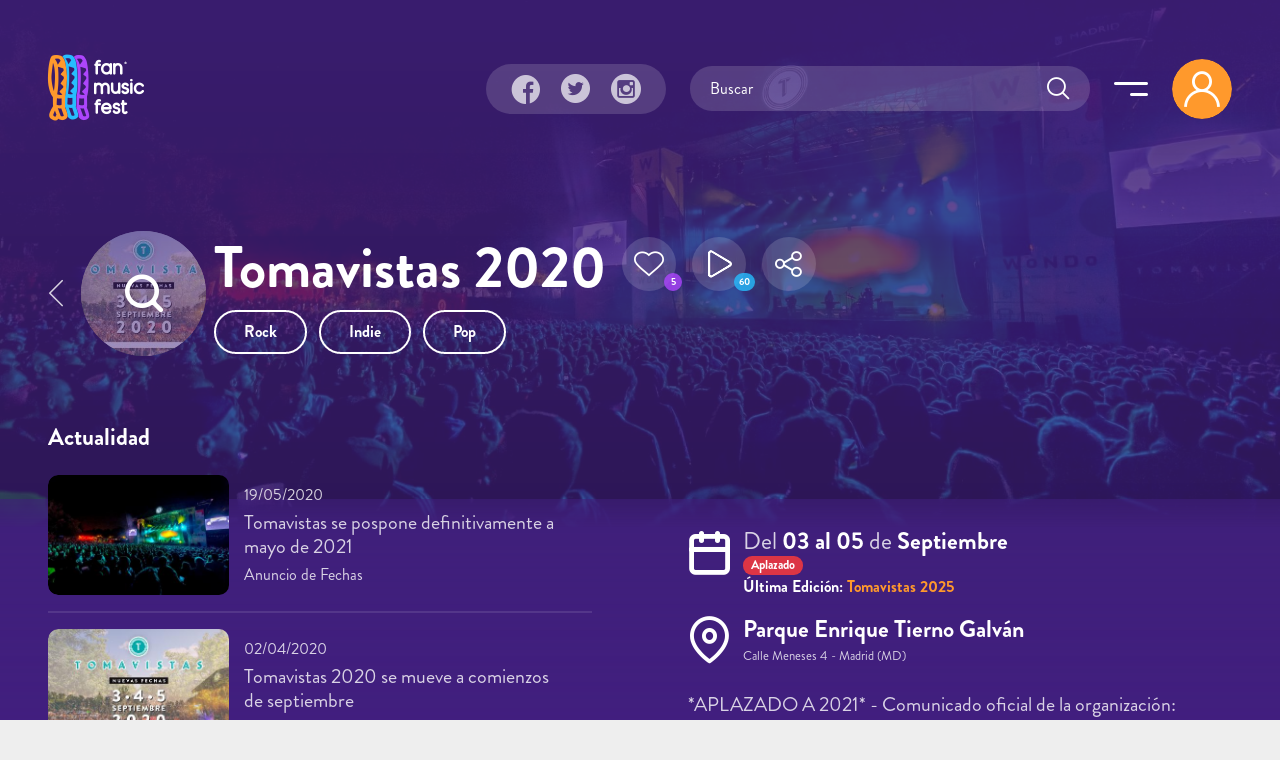

--- FILE ---
content_type: text/html; charset=utf-8
request_url: https://fanmusicfest.com/content/tomavistas-2020
body_size: 23688
content:
<!DOCTYPE html>
<html xmlns="http://www.w3.org/1999/xhtml" lang="es" xml:lang="es" version="XHTML+RDFa 1.0" dir="ltr"
  xmlns:fb="http://ogp.me/ns/fb#"
  xmlns:og="http://ogp.me/ns#">
  <head profile="http://www.w3.org/1999/xhtml/vocab">
  <!--[if IE]><![endif]-->
<meta http-equiv="Content-Type" content="text/html; charset=utf-8" />
<link rel="amphtml" href="https://fanmusicfest.com/content/tomavistas-2020?amp" />
<link rel="shortcut icon" href="https://fanmusicfest.com/sites/all/themes/fmf_silicium_boot/dist/images/favicon/favicon-96x96.png" type="image/png" />
<link rel="apple-touch-icon" href="https://fanmusicfest.com/sites/all/themes/fmf_silicium_boot/dist/images/favicon/apple-icon-180x180.png" />
<link rel="dns-prefetch" href="https://www.googletagmanager.com/"></link>
<link rel="preconnect" href="https://www.googletagmanager.com/"></link>
<link rel="preload" as="style" href="https://fanmusicfest.com/sites/all/themes/fmf_silicium_boot/dist/fonts/silicium/style.css"></link>
<script src="/cdn-cgi/scripts/7d0fa10a/cloudflare-static/rocket-loader.min.js" data-cf-settings="7ca30a9b8b193024472b2fbe-|49"></script><link rel="stylesheet" media="print" onload="this.onload=null;this.removeAttribute(&#039;media&#039;);" href="https://fanmusicfest.com/sites/all/themes/fmf_silicium_boot/dist/fonts/silicium/style.css"></link>
<noscript><link rel="stylesheet" href="https://fanmusicfest.com/sites/all/themes/fmf_silicium_boot/dist/fonts/silicium/style.css"></link>
</noscript>
<link rel="preload" as="style" href="https://fanmusicfest.com/sites/all/themes/fmf_silicium_boot/dist/fonts/font-awesome/css/font-awesome.min.css"></link>
<script src="/cdn-cgi/scripts/7d0fa10a/cloudflare-static/rocket-loader.min.js" data-cf-settings="7ca30a9b8b193024472b2fbe-|49"></script><link rel="stylesheet" media="print" onload="this.onload=null;this.removeAttribute(&#039;media&#039;);" href="https://fanmusicfest.com/sites/all/themes/fmf_silicium_boot/dist/fonts/font-awesome/css/font-awesome.min.css"></link>
<noscript><link rel="stylesheet" href="https://fanmusicfest.com/sites/all/themes/fmf_silicium_boot/dist/fonts/font-awesome/css/font-awesome.min.css"></link>
</noscript>
<link rel="icon" type="image/png" sizes="16x16" href="https://fanmusicfest.com/sites/all/themes/fmf_silicium_boot/dist/images/favicon/favicon-16x16.png" />
<link rel="icon" type="image/png" sizes="32x32" href="https://fanmusicfest.com/sites/all/themes/fmf_silicium_boot/dist/images/favicon/favicon-32x32.png" />
<link rel="icon" type="image/png" sizes="48x48" href="https://fanmusicfest.com/sites/all/themes/fmf_silicium_boot/dist/images/favicon/favicon-48x48.png" />
<link rel="icon" type="image/png" sizes="96x96" href="https://fanmusicfest.com/sites/all/themes/fmf_silicium_boot/dist/images/favicon/favicon-96x96.png" />
<link rel="icon" type="image/png" sizes="192x192" href="https://fanmusicfest.com/sites/all/themes/fmf_silicium_boot/dist/images/favicon/favicon-192x192.png" />
<meta name="viewport" content="width=device-width, initial-scale=1, shrink-to-fit=no"></meta>
<meta name="google-site-verification" content="nCCQRLTqlHnu1XDULc_XBY_xCiE8mF7bwLUAqZFR_CU"></meta>
<meta name="google-adsense-account" content="ca-pub-3955128881019388"></meta>
<meta name="impact-site-verification" value="5239fefd-145d-4a37-be01-413aef8c7341"></meta>
<meta name="facebook-domain-verification" content="eijdygxjxk8a8imx8aelyan882gn2j"></meta>
<meta name="theme-color" content="#40207B"></meta>
<meta name="msapplication-navbutton-color" content="#40207B"></meta>
<link href="https://fanmusicfest.com/sites/default/files/styles/esc_750x/public/cover%20tomavistas.jpg?itok=CQBhgWsW" rel="preload" as="image"></link>
<link href="https://fanmusicfest.com/sites/default/files/styles/escrec_200x200/public/tomavistas.jpg?itok=gQ73_vQV" rel="preload" as="image"></link>
<script type="application/ld+json">{
    "@context": "https://schema.org",
    "@graph": [
        {
            "@type": "Festival",
            "@id": "https://fanmusicfest.com/content/tomavistas-2020#event",
            "name": "Tomavistas 2020 | Cartel, entradas, horarios y alojamiento",
            "image": {
                "@type": "ImageObject",
                "url": "https://fanmusicfest.com/sites/default/files/tomavistas.jpg"
            },
            "description": "*APLAZADO A 2021* - Comunicado oficial de la organización: Hola, Familia Tomavistas: Como bien sabéis, todo el equipo que conforma Tomavistas llevamos un año trabajando en esta edición con mucha dedicación y, sobre todo, con mucha ilusión.",
            "isAccessibleForFree": "False",
            "startDate": "2020-09-03",
            "endDate": "2020-09-05",
            "eventAttendanceMode": "https://schema.org/OfflineEventAttendanceMode",
            "eventStatus": "https://schema.org/EventPostponed",
            "location": {
                "@type": "Place",
                "name": "Parque Enrique Tierno Galván",
                "address": {
                    "@type": "PostalAddress",
                    "streetAddress": "Calle Meneses 4",
                    "addressLocality": "Madrid",
                    "addressRegion": "Madrid",
                    "postalCode": "28045",
                    "addressCountry": "España"
                },
                "geo": {
                    "@type": "GeoCoordinates",
                    "latitude": "40.468452",
                    "longitude": "-3.757839"
                }
            },
            "organizer": {
                "@type": "Organization",
                "@id": "https://fanmusicfest.com/content/tomavistas-2020#organizer",
                "name": "Tomavistas",
                "url": "https://twitter.com/TomavistasFest",
                "logo": {
                    "@type": "ImageObject",
                    "url": "https://fanmusicfest.com/sites/default/files/logo%20tomavistas.png"
                }
            },
            "url": "https://fanmusicfest.com/content/tomavistas-2020",
            "performer": [
                {
                    "@type": "MusicGroup",
                    "name": "Suede",
                    "sameAs": "https://fanmusicfest.com/content/suede#webpage"
                },
                {
                    "@type": "MusicGroup",
                    "name": "Jarvis Cocker"
                },
                {
                    "@type": "MusicGroup",
                    "name": "Dorian",
                    "sameAs": "https://fanmusicfest.com/content/dorian#webpage"
                },
                {
                    "@type": "MusicGroup",
                    "name": "El Columpio Asesino",
                    "sameAs": "https://fanmusicfest.com/content/el-columpio-asesino#webpage"
                },
                {
                    "@type": "MusicGroup",
                    "name": "León Benavente",
                    "sameAs": "https://fanmusicfest.com/content/leon-benavente#webpage"
                },
                {
                    "@type": "MusicGroup",
                    "name": "The Horrors",
                    "sameAs": "https://fanmusicfest.com/content/horrors#webpage"
                },
                {
                    "@type": "MusicGroup",
                    "name": "Amaia",
                    "sameAs": "https://fanmusicfest.com/content/amaia#webpage"
                },
                {
                    "@type": "MusicGroup",
                    "name": "Anna Calvi",
                    "sameAs": "https://fanmusicfest.com/content/anna-calvi#webpage"
                },
                {
                    "@type": "MusicGroup",
                    "name": "Los Punsetes",
                    "sameAs": "https://fanmusicfest.com/content/los-punsetes#webpage"
                },
                {
                    "@type": "MusicGroup",
                    "name": "Maika Makovski",
                    "sameAs": "https://fanmusicfest.com/content/maika-makovski#webpage"
                },
                {
                    "@type": "MusicGroup",
                    "name": "Novedades Carminha",
                    "sameAs": "https://fanmusicfest.com/content/novedades-carminha#webpage"
                },
                {
                    "@type": "MusicGroup",
                    "name": "of Montreal",
                    "sameAs": "https://fanmusicfest.com/content/montreal#webpage"
                },
                {
                    "@type": "MusicGroup",
                    "name": "Bigott",
                    "sameAs": "https://fanmusicfest.com/content/bigott#webpage"
                },
                {
                    "@type": "MusicGroup",
                    "name": "Biznaga",
                    "sameAs": "https://fanmusicfest.com/content/biznaga#webpage"
                },
                {
                    "@type": "MusicGroup",
                    "name": "Boy Pablo"
                },
                {
                    "@type": "MusicGroup",
                    "name": "Chaqueta de Chándal",
                    "sameAs": "https://fanmusicfest.com/content/chaqueta-de-chandal#webpage"
                },
                {
                    "@type": "MusicGroup",
                    "name": "Derby Motoreta\u0027s Burrito Kachimba",
                    "sameAs": "https://fanmusicfest.com/content/derby-motoretas-burrito-kachimba#webpage"
                },
                {
                    "@type": "MusicGroup",
                    "name": "Las Ligas Menores",
                    "sameAs": "https://fanmusicfest.com/content/las-ligas-menores#webpage"
                },
                {
                    "@type": "MusicGroup",
                    "name": "MOURN",
                    "sameAs": "https://fanmusicfest.com/content/mourn#webpage"
                },
                {
                    "@type": "MusicGroup",
                    "name": "Mujeres",
                    "sameAs": "https://fanmusicfest.com/content/mujeres#webpage"
                },
                {
                    "@type": "MusicGroup",
                    "name": "Sen Senra",
                    "sameAs": "https://fanmusicfest.com/content/sen-senra#webpage"
                },
                {
                    "@type": "MusicGroup",
                    "name": "Airbag",
                    "sameAs": "https://fanmusicfest.com/content/airbag#webpage"
                },
                {
                    "@type": "MusicGroup",
                    "name": "Allah-Las",
                    "sameAs": "https://fanmusicfest.com/content/allah-las#webpage"
                },
                {
                    "@type": "MusicGroup",
                    "name": "Austra",
                    "sameAs": "https://fanmusicfest.com/content/austra#webpage"
                },
                {
                    "@type": "MusicGroup",
                    "name": "Axolotes Mexicanos",
                    "sameAs": "https://fanmusicfest.com/content/axolotes-mexicanos#webpage"
                }
            ]
        },
        {
            "@type": "WebPage",
            "@id": "https://fanmusicfest.com/content/tomavistas-2020#webpage",
            "name": "Tomavistas 2020",
            "description": "*APLAZADO A 2021* - Comunicado oficial de la organización: Hola, Familia Tomavistas: Como bien sabéis, todo el equipo que conforma Tomavistas llevamos un año trabajando en esta edición con mucha dedicación y, sobre todo, con mucha ilusión.",
            "author": {
                "@type": "Organization",
                "@id": "https://fanmusicfest.com/#author",
                "name": "FanMusicFest",
                "url": "https://fanmusicfest.com/",
                "logo": {
                    "@type": "ImageObject",
                    "url": "https://fanmusicfest.com/sites/all/themes/fmf_silicium_boot/logo_organization.png"
                }
            },
            "breadcrumb": {
                "@type": "BreadcrumbList",
                "itemListElement": [
                    {
                        "@type": "ListItem",
                        "position": 1,
                        "name": "Home",
                        "item": "https://fanmusicfest.com/"
                    },
                    {
                        "@type": "ListItem",
                        "position": 2,
                        "name": "Festivales",
                        "item": "https://fanmusicfest.com/calendario-festivales"
                    },
                    {
                        "@type": "ListItem",
                        "position": 3,
                        "name": "Tomavistas 2020",
                        "item": ""
                    }
                ]
            },
            "url": "https://fanmusicfest.com/content/tomavistas-2020"
        }
    ]
}</script>
<meta name="description" content="*APLAZADO A 2021* - Comunicado oficial de la organización: Hola, Familia Tomavistas: Como bien sabéis, todo el equipo qu..." />
<meta name="keywords" content="festivales de música, festivales, cartel, horarios, abonos, entradas" />
<meta name="robots" content="noimageindex" />
<link rel="manifest" href="/manifest.webmanifest?v=7" crossorigin="" />
<meta name="theme-color" content="#4e2694" />
<meta name="generator" content="Drupal 7 (http://drupal.org)" />
<link rel="canonical" href="https://fanmusicfest.com/content/tomavistas-2025" />
<link rel="shortlink" href="https://fanmusicfest.com/node/261182" />
<meta property="fb:admins" content="roy.batty78" />
<meta property="fb:app_id" content="190259424432072" />
<meta property="og:site_name" content="FanMusicFest" />
<meta property="og:type" content="article" />
<meta property="og:url" content="https://fanmusicfest.com/content/tomavistas-2020" />
<meta property="og:title" content="Tomavistas 2020" />
<meta property="og:description" content="*APLAZADO A 2021* - Comunicado oficial de la organización: Hola, Familia Tomavistas: Como bien sabéis, todo el equipo que conforma Tomavistas llevamos un año trabajando en esta edición con mucha dedicación y, sobre todo, con mucha ilusión." />
<meta property="og:image" content="https://fanmusicfest.com/sites/default/files/styles/escrec_500x750/public/tomavistas.jpg?itok=VvG9dtdQ" />
<meta property="og:image" content="https://fanmusicfest.com/sites/default/files/styles/escrec_500x750/public/tomavistas%20cartel.jpg?itok=vwFVBTuY" />
<meta property="og:image:url" content="https://fanmusicfest.com/sites/default/files/styles/escrec_500x750/public/tomavistas.jpg?itok=VvG9dtdQ" />
<meta property="og:image:url" content="https://fanmusicfest.com/sites/default/files/styles/escrec_500x750/public/tomavistas%20cartel.jpg?itok=vwFVBTuY" />
<meta property="og:image:secure_url" content="https://fanmusicfest.com/sites/default/files/styles/escrec_500x750/public/tomavistas.jpg?itok=VvG9dtdQ" />
<meta property="og:image:secure_url" content="https://fanmusicfest.com/sites/default/files/styles/escrec_500x750/public/tomavistas%20cartel.jpg?itok=vwFVBTuY" />
<meta property="og:image:width" content="500" />
<meta property="og:image:width" content="300" />
<meta property="og:image:height" content="750" />
<meta property="og:image:height" content="300" />
<meta property="og:latitude" content="40.468452" />
<meta property="og:longitude" content="-3.757839" />
<meta property="og:street_address" content="Calle Meneses 4" />
<meta property="og:locality" content="Madrid" />
<meta property="og:region" content="Madrid" />
<meta property="og:postal_code" content="28045" />
<meta property="og:country_name" content="España" />
<meta name="apple-mobile-web-app-status-bar-style" content="black_translucent" />
<meta name="apple-mobile-web-app-capable" content="yes" />
  <title>Tomavistas 2020 | Cartel, entradas, horarios y hoteles</title>
  <script type="7ca30a9b8b193024472b2fbe-text/javascript">
<!--//--><![CDATA[//><!--
for(var fonts=document.cookie.split("advaggf"),i=0;i<fonts.length;i++){var font=fonts[i].split("="),pos=font[0].indexOf("ont_");-1!==pos&&(window.document.documentElement.className+=" "+font[0].substr(4).replace(/[^a-zA-Z0-9\-]/g,""))}if(void 0!==Storage){fonts=JSON.parse(localStorage.getItem("advagg_fonts"));var current_time=(new Date).getTime();for(var key in fonts)fonts[key]>=current_time&&(window.document.documentElement.className+=" "+key.replace(/[^a-zA-Z0-9\-]/g,""))}
//--><!]]>
</script>
<link type="text/css" rel="stylesheet" href="/sites/default/files/advagg_css/css__BJ6Ou6QsBRtnFTmxaakamOIS8n4QswDP2XnnZ1sxtaM__NBuvkP6eInGIkb1aJvUHx5PX79XApuxBDkk_77W5tYk__2C1sqGOotq7e2FiYUOkKlvDjX3xzuMnl66kn7CJI7Ag.css" media="all" />
<link type="text/css" rel="stylesheet" href="/sites/default/files/advagg_css/css__jBNFmgOAb9fDFpEI6Fg6adAoZNa-H6-oWt4xwB5QeGI__-_5BJnLokNJTC08Xl3oootxvBfgRe0AfufuIkrZmOec__2C1sqGOotq7e2FiYUOkKlvDjX3xzuMnl66kn7CJI7Ag.css" media="all" />
<link type="text/css" rel="stylesheet" href="/sites/default/files/advagg_css/css__VVALRxffSzJFDI0PGZ3NEOPjhhQJXVcy6gSThgBAM5M__nAjx_UQkxBIK8tYkj2BMd0ggFFPFvkkjpIhCQoG7HMo__2C1sqGOotq7e2FiYUOkKlvDjX3xzuMnl66kn7CJI7Ag.css" media="all" />
<link type="text/css" rel="stylesheet" href="/sites/default/files/advagg_css/css__eFKSCujfWyJYO8J-qSi6T_n29lROS8isvrxzANeHaAY__D_EUHDAfEQdxcLiSDY7hREUWkG1Ge56_h2z3Er8V188__2C1sqGOotq7e2FiYUOkKlvDjX3xzuMnl66kn7CJI7Ag.css" media="all" />
<link type="text/css" rel="stylesheet" href="/sites/default/files/advagg_css/css__mXUsFOkFX1Vp3cPaBtPrMNLiyy4rOzIAVz7DppnovsY__VuqueGIBM1L9IZF1etqtwEuhxiXGAHU-O6d8gMboEyQ__2C1sqGOotq7e2FiYUOkKlvDjX3xzuMnl66kn7CJI7Ag.css" media="all" />
<link type="text/css" rel="stylesheet" href="/sites/default/files/advagg_css/css__wzbg2wJKXgCcfj7ADJ9K-UuYR3r4vhf_iIuYniWfF7I__0u9LaacN3Hed1ZA2MSaWoizVhqNcQE36ozAuasHD0Vg__2C1sqGOotq7e2FiYUOkKlvDjX3xzuMnl66kn7CJI7Ag.css" media="all" />
<link type="text/css" rel="stylesheet" href="/sites/default/files/advagg_css/css__JobBKST7GlmicQYhaQ3qjZSOR5r1n7s0qWHVKnMuRUI__3kgqTAI11JtNPhZZh6U7vbZHtejAoT7Qg7WZb5_fbPM__2C1sqGOotq7e2FiYUOkKlvDjX3xzuMnl66kn7CJI7Ag.css" media="all" />
<link type="text/css" rel="stylesheet" href="/sites/default/files/advagg_css/css__EkKtNt4mq9j8qV7LdT8f2Z-oWRkSJNQU6b5woBJna_U__Lf77875HmDgWXlnw7h4mr4mZ7tYhxCC_kbLRCdDA4dk__2C1sqGOotq7e2FiYUOkKlvDjX3xzuMnl66kn7CJI7Ag.css" media="all" />
<link type="text/css" rel="stylesheet" href="/sites/default/files/advagg_css/css__8FtPdo0QlphFPDkpjePuwHggoiJrVmosf1vLVwnlxAk__Bp1x5GzUBnJyc_j0LvWIPwlsK_Fn8v_XBDgD6Je2i-I__2C1sqGOotq7e2FiYUOkKlvDjX3xzuMnl66kn7CJI7Ag.css" media="all" />
<link type="text/css" rel="stylesheet" href="/sites/default/files/advagg_css/css__K-r5OTKUZ_4wMpNOOnvLPeDyW3JEtaB7htmAPt0hIoE__pc8cWNXTCPBZ6155BfYfmgQ_A4SqsfSORsHMoqJRvl4__2C1sqGOotq7e2FiYUOkKlvDjX3xzuMnl66kn7CJI7Ag.css" media="all" />
<link type="text/css" rel="stylesheet" href="/sites/default/files/advagg_css/css__WVCmyxtpUjjv_6eNGtC47zmd0dMBUrQjs7mNyPEO2N8__BQwG3ze52t13loYENhTuC8bvlN-6BDZCAlSYOjxbbBo__2C1sqGOotq7e2FiYUOkKlvDjX3xzuMnl66kn7CJI7Ag.css" media="all" />
<link type="text/css" rel="stylesheet" href="/sites/default/files/advagg_css/css__nznGB9fwX-62JC5s-VglPOpWHpDap4Dvs-OZJK0k4W4__CmnyehHeR9H9bSpORs017FQG_NLa6OGPEhVEpGNPULA__2C1sqGOotq7e2FiYUOkKlvDjX3xzuMnl66kn7CJI7Ag.css" media="all" />
  <script type="7ca30a9b8b193024472b2fbe-text/javascript" src="/sites/default/files/advagg_js/js__E7A4YYAJdmsbjJRuIuUGDp0VFdgkNbpmMu9mB9mtOlY__6WgEo0vsiyuQSTJtji-aze0uTp2YYgLWCo8W4bmpWcQ__2C1sqGOotq7e2FiYUOkKlvDjX3xzuMnl66kn7CJI7Ag.js"></script>
<script type="7ca30a9b8b193024472b2fbe-text/javascript" src="/sites/default/files/advagg_js/js__H5AFmq1RrXKsrazzPq_xPQPy4K0wUKqecPjczzRiTgQ__wor4r9P8YTtQ7p6fbywTetZ47Z_orumIfrrhgxrpLus__2C1sqGOotq7e2FiYUOkKlvDjX3xzuMnl66kn7CJI7Ag.js"></script>
<script type="7ca30a9b8b193024472b2fbe-text/javascript" src="/sites/default/files/advagg_js/js__jY3-3CF_aW2-zV7M-ZJG0aboHTCHOpI0LqsoubNNRFI__ldX-GYGVbJarE_FwlYdMigsz0wUJ72Qj_I4V8NwWM6E__2C1sqGOotq7e2FiYUOkKlvDjX3xzuMnl66kn7CJI7Ag.js"></script>
<script type="7ca30a9b8b193024472b2fbe-text/javascript" src="/sites/default/files/advagg_js/js__LOTzmTjOEyBYTRa73tu6Fj3qY7yfNxJxX3y1JUwojnc__40YrL2aSiZmfap0peqfapAZpogiJynGBflb-zJ7vQQo__2C1sqGOotq7e2FiYUOkKlvDjX3xzuMnl66kn7CJI7Ag.js" defer="defer" async="async"></script>
<script type="7ca30a9b8b193024472b2fbe-text/javascript" src="/sites/default/files/advagg_js/js__HxTbhN-HTG8H6pU8ZNTXLhmTeg8fhzG_sbeVLz0gBqU__AdhAFZ5QAk_VrKkFUOCnxJb9ANrhuWlKf15A7QHm14M__2C1sqGOotq7e2FiYUOkKlvDjX3xzuMnl66kn7CJI7Ag.js" defer="defer" async="async"></script>
<script type="7ca30a9b8b193024472b2fbe-text/javascript">
<!--//--><![CDATA[//><!--
jQuery.extend(Drupal.settings,{"basePath":"\/","pathPrefix":"","setHasJsCookie":0,"ajaxPageState":{"theme":"fmf_silicium_boot","theme_token":"WiU4mKOXOGl7ejJemyGvL_eW0jYsZH-WFTg7taqSL5Q","jquery_version":"3.1","css":{"modules\/system\/system.base.css":1,"modules\/system\/system.menus.css":1,"modules\/system\/system.messages.css":1,"modules\/system\/system.theme.css":1,"misc\/ui\/jquery.ui.core.css":1,"misc\/ui\/jquery.ui.theme.css":1,"misc\/ui\/jquery.ui.slider.css":1,"modules\/field\/theme\/field.css":1,"sites\/all\/modules\/logintoboggan\/logintoboggan.css":1,"modules\/node\/node.css":1,"modules\/user\/user.css":1,"sites\/all\/modules\/views\/css\/views.css":1,"sites\/all\/modules\/ckeditor\/css\/ckeditor.css":1,"sites\/all\/modules\/colorbox\/styles\/stockholmsyndrome\/colorbox_style.css":1,"sites\/all\/modules\/ctools\/css\/ctools.css":1,"sites\/all\/libraries\/jgrowl\/jquery.jgrowl.min.css":1,"sites\/all\/modules\/nicemessages\/css\/nicemessages_positions.css":1,"sites\/all\/modules\/nicemessages\/css\/nicemessages_jgrowl.css":1,"sites\/all\/modules\/nicemessages\/css\/shadows.css":1,"sites\/all\/modules\/fmf_silicium\/jcarousel-skins\/FMF_Silicium\/jcarousel-fmf_silicium-alt.css":1,"sites\/all\/modules\/ctools\/css\/modal.css":1,"sites\/all\/modules\/ajax_register\/css\/ajax-register.css":1,"sites\/all\/themes\/fmf_silicium_boot\/dist\/css\/fmf_silicium_boot.css":1,"sites\/all\/themes\/fmf_silicium_boot\/dist\/js\/bootstrap-select\/css\/bootstrap-select.min.css":1},"js":{"sites\/all\/modules\/jquery_update\/replace\/jquery-migrate\/3\/jquery-migrate.min.js":1,"misc\/jquery-extend-3.4.0.js":1,"misc\/jquery-html-prefilter-3.5.0-backport.js":1,"sites\/all\/modules\/jquery_update\/replace\/ui\/ui\/minified\/jquery.ui.core.min.js":1,"sites\/all\/modules\/jquery_update\/replace\/ui\/ui\/minified\/jquery.ui.widget.min.js":1,"sites\/all\/modules\/jquery_update\/replace\/ui\/external\/jquery.cookie.js":1,"sites\/all\/modules\/jquery_update\/replace\/jquery.form\/4\/jquery.form.min.js":1,"sites\/all\/modules\/jquery_update\/replace\/ui\/ui\/minified\/jquery.ui.mouse.min.js":1,"sites\/all\/modules\/jquery_update\/replace\/ui\/ui\/minified\/jquery.ui.slider.min.js":1,"sites\/all\/modules\/jquery_update\/js\/jquery_update.js":1,"public:\/\/languages\/es_H0NXbY43BzTGhu3ypPMYq_XLPBNacOmOwKQLZfYJFrY.js":1,"sites\/all\/libraries\/colorbox\/jquery.colorbox-min.js":1,"sites\/all\/modules\/colorbox\/js\/colorbox.js":1,"sites\/all\/modules\/colorbox\/styles\/stockholmsyndrome\/colorbox_style.js":1,"sites\/all\/modules\/colorbox\/js\/colorbox_load.js":1,"sites\/all\/modules\/colorbox\/js\/colorbox_inline.js":1,"sites\/all\/libraries\/jgrowl\/jquery.jgrowl.min.js":1,"sites\/all\/modules\/nicemessages\/js\/nicemessages.js":1,"sites\/all\/modules\/views\/js\/base.js":1,"misc\/progress.js":1,"sites\/all\/modules\/ctools\/js\/auto-submit.js":1,"sites\/all\/modules\/views\/js\/ajax_view.js":1,"sites\/all\/modules\/jcarousel\/js\/jquery.jcarousel.min.js":1,"sites\/all\/modules\/jcarousel\/js\/jcarousel.js":1,"sites\/all\/modules\/ctools\/js\/modal.js":1,"sites\/all\/modules\/ajax_register\/js\/ajax-register.js":1,"sites\/all\/themes\/fmf_silicium_boot\/dist\/js\/bootstrap\/bootstrap.bundle.min.js":1,"sites\/all\/themes\/fmf_silicium_boot\/dist\/js\/bootstrap-select\/js\/bootstrap-select.min.js":1,"sites\/all\/themes\/fmf_silicium_boot\/dist\/js\/bootstrap-select\/js\/i18n\/defaults-es_ES.min.js":1,"sites\/all\/themes\/fmf_silicium_boot\/dist\/js\/jquery-touchswipe\/jquery.touchSwipe.min.js":1,"sites\/all\/themes\/fmf_silicium_boot\/dist\/js\/jquery.disqusloader\/jquery.disqusloader.js":1,"sites\/all\/themes\/fmf_silicium_boot\/dist\/js\/fmf_viewsexposedformfix.js":1,"sites\/all\/themes\/fmf_silicium_boot\/dist\/js\/fmf_lazyloadcssbg.js":1,"sites\/all\/themes\/fmf_silicium_boot\/dist\/js\/fmf_lazyloadaddsense.js":1,"sites\/all\/themes\/fmf_silicium_boot\/dist\/js\/fmf_lazyloadanalytics.js":1,"sites\/all\/themes\/fmf_silicium_boot\/dist\/js\/fmf_videoplayer.js":1,"sites\/all\/themes\/fmf_silicium_boot\/dist\/js\/fmf_ctools.js":1,"sites\/all\/themes\/fmf_silicium_boot\/dist\/js\/fmf_addtoany.js":1,"sites\/all\/themes\/fmf_silicium_boot\/dist\/js\/fmf_scripts.js":1,"sites\/all\/modules\/pwa\/js\/register.js":1,"sites\/all\/modules\/pwa\/js\/autoreload.js":1,"sites\/all\/modules\/pwa\/js\/beforeinstallprompt.js":1,"sites\/all\/modules\/views_infinite_scroll\/views-infinite-scroll.js":1,"sites\/all\/modules\/jquery_update\/replace\/jquery\/3.1\/jquery.min.js":1,"misc\/jquery.once.js":1,"misc\/drupal.js":1,"misc\/ajax.js":1,"sites\/all\/libraries\/fontfaceobserver\/fontfaceobserver.js":1,"sites\/all\/modules\/advagg\/advagg_font\/advagg_font.js":1}},"colorbox":{"transition":"elastic","speed":"350","opacity":"1","slideshow":true,"slideshowAuto":false,"slideshowSpeed":"2500","slideshowStart":"iniciar presentaci\u00f3n","slideshowStop":"parar presentaci\u00f3n","current":"{current} de {total}","previous":"\u00ab Anterior","next":"Siguiente \u00bb","close":"Cerrar","overlayClose":true,"returnFocus":true,"maxWidth":"100%","maxHeight":"100%","initialWidth":"300","initialHeight":"100","fixed":true,"scrolling":true,"mobiledetect":false,"mobiledevicewidth":"480px","file_public_path":"\/sites\/default\/files","specificPagesDefaultValue":"admin*\nimagebrowser*\nimg_assist*\nimce*\nnode\/add\/*\nnode\/*\/edit\nprint\/*\nprintpdf\/*\nsystem\/ajax\nsystem\/ajax\/*"},"ctools_modalview_style":{"modalSize":{"type":"fixed","width":550,"height":140,"contentRight":30,"contentBottom":0},"modalOptions":{"opacity":"0.8","background-color":"#000000"},"closeText":"","animation":"fadeIn","animationSpeed":"slow","modalTheme":"CToolsModalFMFSiliciumViews"},"ctools_modalform_style":{"modalSize":{"type":"fixed","width":550,"height":140,"contentRight":30,"contentBottom":0},"modalOptions":{"opacity":"0.8","background-color":"#000000"},"closeText":"","animation":"fadeIn","animationSpeed":"slow","modalTheme":"CToolsModalFMFSiliciumForms"},"jcarousel":{"ajaxPath":"\/jcarousel\/ajax\/views","carousels":{"jcarousel-dom-block-followers6977df0ea2b7e":{"view_options":{"view_args":"261182","view_path":"node\/261182","view_base_path":null,"view_display_id":"block_followers","view_name":"fmf_user","jcarousel_dom_id":"block_followers6977df0ea2b7e"},"skin":"fmfsiliciumalt","responsive":1,"autoPause":1,"start":1,"ajax":true,"size":"5","selector":".jcarousel-dom-block-followers6977df0ea2b7e"},"jcarousel-dom-block-followers6977df0eb0208":{"view_options":{"view_args":"261182","view_path":"node\/261182","view_base_path":null,"view_display_id":"block_followers","view_name":"fmf_user","jcarousel_dom_id":"block_followers6977df0eb0208"},"skin":"fmfsiliciumalt","responsive":1,"autoPause":1,"start":1,"ajax":true,"size":"5","selector":".jcarousel-dom-block-followers6977df0eb0208"},"jcarousel-manual":{"responsive":1,"scroll":"","visible":"","skin":"fmfsiliciumalt","selector":".jcarousel-manual"}}},"urlIsAjaxTrusted":{"\/":true,"\/views\/ajax":true,"\/system\/ajax":true,"\/content\/tomavistas-2020":true},"views_infinite_scroll":{"img_path":"https:\/\/fanmusicfest.com\/sites\/all\/modules\/views_infinite_scroll\/images\/ajax-loader.gif","scroll_threshold":200},"views":{"ajax_path":"\/views\/ajax","ajaxViews":{"views_dom_id:6120d846bdeef7532756c4e56b536fe2":{"view_name":"FMF_Noticias","view_display_id":"block_noticiasrel","view_args":"31097","view_path":"node\/261182","view_base_path":null,"view_dom_id":"6120d846bdeef7532756c4e56b536fe2","pager_element":0},"views_dom_id:5b52f116a41bc1b249fab91f84a75014":{"view_name":"fmf_user","view_display_id":"block_followers","view_args":"261182","view_path":"node\/261182","view_base_path":null,"view_dom_id":"5b52f116a41bc1b249fab91f84a75014","pager_element":0},"views_dom_id:586c2f62b7a4818f127bd071b0cb1621":{"view_name":"fmf_cartelactuaci_n","view_display_id":"block_cartel","view_args":"261182","view_path":"node\/261182","view_base_path":null,"view_dom_id":"586c2f62b7a4818f127bd071b0cb1621","pager_element":0},"views_dom_id:60b8737790fb49bdd1602681f954053d":{"view_name":"fmf_videos","view_display_id":"block_grid_videoplayer_reference","view_args":"261182","view_path":"node\/261182","view_base_path":null,"view_dom_id":"60b8737790fb49bdd1602681f954053d","pager_element":0},"views_dom_id:videoplayer_6977df0eab9c4":{"view_name":"fmf_videos","view_display_id":"block_lista_vdp_vertical_pager_reference","view_args":"261182","view_path":"node\/261182","view_base_path":null,"view_dom_id":"videoplayer_6977df0eab9c4","pager_element":"1"},"views_dom_id:b6f41e7420bcf97b6279f38a0da0b501":{"view_name":"fmf_videos","view_display_id":"block_videoplayer","view_args":"261182","view_path":"node\/261182","view_base_path":null,"view_dom_id":"b6f41e7420bcf97b6279f38a0da0b501","pager_element":0},"views_dom_id:d3eca8fb770562d027d6bad9d2b1f3b5":{"view_name":"fmf_user","view_display_id":"block_followers","view_args":"261182","view_path":"node\/261182","view_base_path":null,"view_dom_id":"d3eca8fb770562d027d6bad9d2b1f3b5","pager_element":0},"views_dom_id:16dd4e19fbe038611db085ea59108d71":{"view_name":"fmf_festivales","view_display_id":"block_otrasediciones","view_args":"261182\/15044+18305+19439+21566+24941+31097+33307+38973+42541+43380+42329+33502+34251+36263\/261182","view_path":"node\/261182","view_base_path":"mapa-festivales","view_dom_id":"16dd4e19fbe038611db085ea59108d71","pager_element":0},"views_dom_id:dd33e132376da20c79070e5427c889c4":{"view_name":"fmf_festivales","view_display_id":"block_ubicacionfestival","view_args":"261182","view_path":"node\/261182","view_base_path":"mapa-festivales","view_dom_id":"dd33e132376da20c79070e5427c889c4","pager_element":0}}},"better_exposed_filters":{"views":{"FMF_Noticias":{"displays":{"block_noticiasrel":{"filters":[]}}},"fmf_user":{"displays":{"block_followers":{"filters":[]}}},"fmf_cartelactuaci_n":{"displays":{"block_cartel":{"filters":[]}}},"fmf_videos":{"displays":{"block_grid_videoplayer_reference":{"filters":[]},"block_lista_vdp_vertical_pager_reference":{"filters":[]},"block_videoplayer":{"filters":[]}}},"fmf_festivales":{"displays":{"block_otrasediciones":{"filters":[]},"block_ubicacionfestival":{"filters":[]}}}}},"ajax":{"submit-search6977df0eb114b":{"callback":"fmf_silicium_search_ajax_callback","wrapper":"search-ajax-form","event":"click","url":"\/system\/ajax","submit":{"_triggering_element_name":"op","_triggering_element_value":"Submit"}}},"advagg_font":{"helvetica-neue":"Helvetica Neue","brandon-grotesque-regular":"Brandon Grotesque Regular"},"advagg_font_storage":1,"advagg_font_cookie":1,"advagg_font_no_fout":0,"nicemessages":{"position":"center","items":[]},"fmf_silicium":{"currentNid":"261182","currentTitle":"Tomavistas 2020"},"pwa":{"path":"\/pwa\/serviceworker\/js"},"CToolsModal":{"loadingText":"Loading...","closeText":"Close Window","closeImage":"\u003Cimg src=\u0022https:\/\/fanmusicfest.com\/sites\/all\/modules\/ctools\/images\/icon-close-window.png\u0022 alt=\u0022Close window\u0022 title=\u0022Close window\u0022 \/\u003E","throbber":"\u003Cimg src=\u0022https:\/\/fanmusicfest.com\/sites\/all\/modules\/ctools\/images\/throbber.gif\u0022 alt=\u0022Cargando\u0022 title=\u0022Loading...\u0022 \/\u003E"},"ctools-ajax-register-style":{"modalSize":{"type":"fixed","width":600,"height":140,"contentRight":30,"contentBottom":0},"modalOptions":{"opacity":0.7,"background-color":"#000000"},"closeText":"","throbber":"\u003Cimg src=\u0022https:\/\/fanmusicfest.com\/sites\/all\/modules\/ajax_register\/images\/ajax-loader.gif\u0022 alt=\u0022\u0022 \/\u003E","animation":"fadeIn","animationSpeed":"slow","modalTheme":"CToolsModalFMFSiliciumLogin"}});
//--><!]]>
</script>
</head>
<body class="html not-front not-logged-in two-sidebars page-node page-node- page-node-261182 node-type-edici-n-festival" >
  <div id="skip-link">
    <a href="#main-content" class="element-invisible element-focusable">Pasar al contenido principal</a>
  </div>
    
<!-- Sidebar Menú -->
    <div class="sidebar_menu container text-right p-4 pb-5 cv-auto">
        <div id="block-block-94" class="block block-block">
  
  
      
    <div class="content">
      <div class="d-flex align-items-center">
  <h3 class="ml-xl-auto mb-0 font-weight-normal title">
    Menu  </h3>
  <a href="javascript:void(0);" class="d-inline-flex align-middle icon-link--primary icon--close-menu  ml-auto ml-xl-3 mr-4" title="Cerrar">
    <span class="icon-close_menu icon-s6"></span>
  </a>

  <div class="pr-xl-1">
  <div class="navbar__user rounded-circle mr-lg-2">
          <span class="icon-user_logout icon-s8 icon-md-s10 navbar__user__icon-circle d-block"></span>
      </div>
  </div>
</div>    </div>

    </div>
<div id="block-block-95" class="block block-block d-xl-none mt-4">
  
  
      
    <div class="content">
      <div class="searchblock">
  <div class="form-item form-type-textfield form-item-search-block-form-fake">
    <input placeholder="Buscar" autocomplete="off" class="form-control" type="text" id="submit-search-fake6977df0e9000b" name="search_block_form_fake" value="" size="60" maxlength="128">
  </div>
</div>    </div>

    </div>
<div id="block-system-main-menu" class="block block-system mt-4 text-right block-menu">
  
  
      
    <div class="content">
      <ul class="menu_main nav flex-column"><li class="first leaf nav-item"><a href="/" class="nav-link">Home</a></li>
<li class="leaf nav-item"><a href="/lista-festivales" title="" class="nav-link">Festivales</a></li>
<li class="leaf nav-item--calendario nav-item"><a href="/calendario-festivales" class="nav-link">Calendario</a></li>
<li class="leaf nav-item"><a href="/noticias-festivales" class="nav-link">Noticias</a></li>
<li class="leaf nav-item--mapa nav-item"><a href="/mapa-festivales" class="nav-link">Mapa</a></li>
<li class="leaf nav-item"><a href="/lista-grupos" class="nav-link">Artistas</a></li>
<li class="leaf nav-item--videoplayer nav-item"><a href="/lista-videos" class="nav-link--videoplayer nav-link">Playlists</a></li>
<li class="last leaf nav-item"><a href="/contact" class="nav-link">Contacto</a></li>
</ul>    </div>

    </div>
<div id="block-multiblock-1" class="block block-multiblock  fmf_rrss fmf_rrss--vertical block-block block-block-99-instance">
  
  
      
    <div class="content">
      <a class="fmf_rrss__item icon-link icon-link--trans" href="https://www.facebook.com/FanMusicFest" target="_blank" title="Facebook" rel="noopener"><span class="icon-facebook_circle icon-s8"></a>
<a class="fmf_rrss__item icon-link icon-link--trans" href="https://twitter.com/FanMusicFest" target="_blank" title="Twitter" rel="noopener"><span class="icon-twitter_circle icon-s8"></a>
<a class="fmf_rrss__item fmf_rrss__item--last icon-link icon-link--trans" href="https://www.instagram.com/fanmusicfest/" target="_blank" title="Instagram" rel="noopener"><span class="icon-instagram_circle icon-s8"></span></a>
<div class="fmf_rrss__follow fx_rotate font-weight-blod">Síguenos</div>    </div>

    </div>

    </div>
    <!-- Dark Overlay element -->
    <div class="sidebar_overlay"></div>

<!-- Página -->
<div id="page" class="page container-fluid">
    <div class="row">
        <div class="header_content_wrapper container-fluid p-0">
            <!-- Parallax background imagen -->
            
            <!-- Cabecera -->
             <div class="wrapper-header">            
                        
                   <div id="header" class="header container-fluid header--cover">
                   <!-- Parallax background imagen 
                               
                       <div class="parallax d-none d-md-block" data-parallax-image="https://fanmusicfest.com/sites/default/files/styles/esc_1980x/public/cover%20tomavistas.jpg?itok=Q_BkW6tE"></div>
                       <div class="parallax_fallback fx_cover d-none" style="background-image: url('https://fanmusicfest.com/sites/default/files/styles/esc_1980x/public/cover%20tomavistas.jpg?itok=Q_BkW6tE');"></div>
                       <div class="parallax_fallback fx_cover d-md-none" style="background-image: url('https://fanmusicfest.com/sites/default/files/styles/esc_750x/public/cover%20tomavistas.jpg?itok=CQBhgWsW');"></div>                                
                   -->                                                    
                   
                               
                       <div class="parallax_fallback fx_cover d-none d-md-block" style="background-image: url('https://fanmusicfest.com/sites/default/files/styles/esc_1980x/public/cover%20tomavistas.jpg?itok=Q_BkW6tE');"></div>
                       <div class="parallax_fallback fx_cover d-md-none" style="background-image: url('https://fanmusicfest.com/sites/default/files/styles/esc_750x/public/cover%20tomavistas.jpg?itok=CQBhgWsW');"></div>                                
                                      
                    <div class="row">
                        <!-- Navegación -->
                                                    <div class="container p-0">
                                <div id="navbar" class="navbar align-items-center col-12 col-lg-10 offset-lg-1 col-xl-12 offset-xl-0 px-xl-5">
                                    <div id="block-block-100" class="block block-block col p-0">
  
  
      
    <div class="content">
      <div class="d-inline-flex align-items-center">  
  <div>
		<a href="/" title="Home" class="navbar__logo icon-link"><span class="icon-fmf"><span class="path1"></span><span class="path2"></span><span class="path3"></span><span class="path4"></span><span class="path5"></span><span class="path6"></span><span class="path7"></span><span class="path8"></span><span class="path9"></span><span class="path10"></span><span class="path11"></span><span class="path12"></span><span class="path13"></span><span class="path14"></span><span class="path15"></span><span class="path16"></span><span class="path17"></span><span class="path18"></span><span class="path19"></span></span></a>	</div>

	<div class="mx-3 d-md-none">
		<a href="https://play.google.com/store/apps/details?id=com.fanmusicfest.twa" title="Google Play FanMusicFest" rel="nofollow">
			<img  class="img-fluid w-100" width="564" height="168" loading="lazy" alt="Google Play FanMusicFest" src="https://fanmusicfest.com/sites/all/themes/fmf_silicium_boot/dist/images/google-play-badge-trans.png" style="max-width: 100px"></img>
		</a>
	</div>
</div>    </div>

    </div>
<div id="block-block-99" class="block block-block col-end mr-4 fmf_rrss fmf_rrss--horizontal d-none d-xl-block">
  
  
      
    <div class="content">
      <a class="fmf_rrss__item icon-link icon-link--trans" href="https://www.facebook.com/FanMusicFest" target="_blank" title="Facebook" rel="noopener"><span class="icon-facebook_circle icon-s8"></a>
<a class="fmf_rrss__item icon-link icon-link--trans" href="https://twitter.com/FanMusicFest" target="_blank" title="Twitter" rel="noopener"><span class="icon-twitter_circle icon-s8"></a>
<a class="fmf_rrss__item fmf_rrss__item--last icon-link icon-link--trans" href="https://www.instagram.com/fanmusicfest/" target="_blank" title="Instagram" rel="noopener"><span class="icon-instagram_circle icon-s8"></span></a>
<div class="fmf_rrss__follow fx_rotate font-weight-blod">Síguenos</div>    </div>

    </div>
<div id="block-block-98" class="block block-block col-end mr-4 d-none d-xl-block searchblock--medium">
  
  
      
    <div class="content">
      <div class="searchblock">
  <div class="form-item form-type-textfield form-item-search-block-form-fake">
    <input placeholder="Buscar" autocomplete="off" class="form-control" type="text" id="submit-search-fake6977df0e90387" name="search_block_form_fake" value="" size="60" maxlength="128">
  </div>
</div>    </div>

    </div>
<div id="block-block-97" class="block block-block col-end p-0 mr-4">
  
  
      
    <div class="content">
      <div class="icon-link--primary icon--menu icon-s10 d-block icon-link text-white"><span class="icon-menu"></span></div>    </div>

    </div>
<div id="block-block-96" class="block block-block col-end p-0">
  
  
      
    <div class="content">
      <div class="navbar__user rounded-circle">
      <a aria-label="Usuario" class="icon-link d-block" href="javascript:void(0);" title="Login/Registro" data-toggle="popover" data-html="true" data-template="<div class='popover popover_usermenu' role='tooltip'><div class='arrow'></div><div class='popover-body'></div></div>" data-placement="bottom" data-content="<div class='popover__item'><a href='https://fanmusicfest.com/fmf_silicium_ajax_register/login/nojs' class='ctools-use-modal ctools-modal-ctools-ajax-register-style' title='Login'><span class='fa fa-sign-in mr-2'></span>Login</a></div><div class='popover__item'><a href='https://fanmusicfest.com/fmf_silicium_ajax_register/register/nojs' class='ctools-use-modal ctools-modal-ctools-ajax-register-style' title='Registro'><span class='fa fa-user-plus mr-2'></span>Registro</a></div>">
      <span class="icon-user_logout icon-s8 icon-md-s10 navbar__user__icon-circle d-block"></span>
    </a>
  </div>    </div>

    </div>

                                </div>
                            </div>
                        
                        <!-- Título -->
                                                                        
                                <div id="title" class="w-100">   
                                    <div id="block-block-105" class="block block-block title container d-flex align-items-center justify-content-center justify-content-xl-start h-100">
  
  
      
    <div class="content">
      

<div class="d-flex flex-column align-items-center flex-xl-row mt-3 mt-xl-0 mb-4 mb-xl-5 ml-xl-3">
  <!-- Imágen -->
        <div class="img-nodo-title flex-shrink-0 d-flex align-items-center mb-2 mb-lg-0 mr-lg-2 position-relative">
        <span class="bnt-back icon-s18 icon-link icon-link--primary icon-back align-middle d-none d-xl-inline-block"></span>

       <div class="rounded-circle d-inline-block align-middle position-relative">
         <div class="fx_cover  bg_color_bg opacity_05"></div>
         <img width="100" height="100" src="https://fanmusicfest.com/sites/default/files/styles/escrec_200x200/public/tomavistas.jpg?itok=gQ73_vQV" loading="lazy" alt="Cartel Tomavistas 2020"></img>
                    <a class="colorbox icon-link--primary fx_center_abs" href="https://fanmusicfest.com/sites/default/files/tomavistas.jpg" role="button" data-gal="galeria-festival" rel="galeria-festival" title="Cartel Tomavistas 2020">
             <span class="icon-search_alt fx_center_abs icon-xl-s12 icon-s8"></span>
           </a>
                </div>

           </div>
  
  <!-- Titulo, subtitulo y botones wrapper -->  
  <div class="mt-1 mt-xl-0">
     <!-- Titulo, subtitulo small y Botones -->
    <div class="d-flex align-items-center align-items-xl-stretch flex-column flex-xl-row">
      <!-- Título -->
      <h1 class="page-title mb-0 mr-xl-3 text-center text-xl-left">Tomavistas 2020</h1>
      
      <!-- Sub-titulo Botones Small -->
              <div class="page-subtitle page-subtitle--small d-xl-none my-1 font-weight-normal text-center d-inline-block w-100">
                      <a href="/buscador/rock" class="text-lowercase" name="rock">rock</a>                      <span class="mr-1">,</span><a href="/buscador/indie" class="text-lowercase" name="indie">indie</a>                      <span class="mr-1">,</span><a href="/buscador/pop" class="text-lowercase" name="pop">pop</a>                  </div>
        
      
      <!-- Botones Fav, play, social -->
      <div class="d-inline-flex mt-2 mt-xl-1">
        <!-- Favorito -->
        <a class="icon-link--secondary ctools-use-modal ctools-modal-ctools-ajax-register-style" href="https://fanmusicfest.com/fmf_silicium_ajax_register/login/nojs/261182" title="Favorito" role="button" rel="nofollow">
                <span class="icon-heart d-block icon-s5 icon-lg-s8 icon-trans-circle position-relative"><span class="fx_sufix--bottom">
                                <span class="fx_sufix__txt">5</span>
                            </span></span></a>
        <!-- Videoplayer -->
                  <a class="use-ajax ml-3 icon-link--success" href="/fmf_silicium-uvideoplayerajax/js/261182/0" title="Videoplayer" role="button"><span class="icon-video d-block icon-s5 icon-lg-s8 icon-trans-circle position-relative"><span class="fx_sufix--bottom"><span>60</span></a>
         

        <!-- Addthis -->
        <a class="a2a_dd sharing-button ml-3 icon-link--primary addthis_button_more" href="https://www.addtoany.com/share" title="Compartir"><i class="icon-social icon-s5 d-block icon-lg-s8 icon-trans-circle position-relative"></i></a>
      </div>
    </div>
    
    <!-- Sub-titulo Botones -->
          <div class="page-subtitle d-none d-xl-block pt-2">
                  <a href="/buscador/rock" class="btn text-capitalize mr-2" name="rock">rock</a>                  <a href="/buscador/indie" class="btn text-capitalize mr-2" name="indie">indie</a>                  <a href="/buscador/pop" class="btn text-capitalize mr-2" name="pop">pop</a>              </div>
       
  </div>
</div>    </div>

    </div>

                                </div>
                                                                        </div>
                </div>
            </div>

            <!-- Contenido -->
            <div class="content_wrapper container-fluid p-0">
                <!-- Título -->
                
                <!-- Parallax background imagen -->
                                    <!--<div class="parallax" data-parallax-image="https://fanmusicfest.com/sites/all/themes/fmf_silicium_boot/dist/images/bg_crowd_fmf_nodo.jpg"></div>
                    <div class="parallax_fallback fx_cover d-none" style="background-image: url('https://fanmusicfest.com/sites/all/themes/fmf_silicium_boot/dist/images/bg_crowd_fmf_nodo.jpg'); background-image: -webkit-image-set(url('https://fanmusicfest.com/sites/all/themes/fmf_silicium_boot/dist/images/bg_crowd_fmf_nodo.jpg')1x );"></div>-->
                    <div class="parallax_fallback fx_cover" style="background-image: url('https://fanmusicfest.com/sites/all/themes/fmf_silicium_boot/dist/images/bg_crowd_fmf_nodo.jpg'); background-image: -webkit-image-set(url('https://fanmusicfest.com/sites/all/themes/fmf_silicium_boot/dist/images/bg_crowd_fmf_nodo.jpg')1x );"></div>
                

                <div class="container">
                    <!-- Mensajes -->
                    
                    <div class="row">
                        <!-- Contenido -->
                                                    <div class="content col-xl-6 px-xl-5 col-lg-10 offset-lg-1 offset-xl-0 pb-4 order-0 order-xl-1">
                                <div id="block-system-main" class="block block-system">
  
  
      
    <div class="content">
      <div class="node node-type-edici-n-festival-full">
	<!-- Mostramos las fechas -->
	<div class="node__fecha mb-3 d-flex">
        <div class="h4 node__iconoprin col-auto icon-calendar icon-md-s15 icon-s8 p-0"></div>
        <div class="col p-0">
            <!-- Fechas en texto -->
		    <div property="dc:date" datatype="xsd:dateTime" content="2020-09-03T00:00:00+02:00" class="h4 date-display-single mb-0 d-inline-block">            
                <span class="align-top"><span class="font-weight-normal text-body">Del</span> 03 al 05 <span class="font-weight-normal text-body">de</span> Septiembre</span>
            </div>
            <!-- Tiempo restante -->
            <div class="small d-flex align-items-center"><span class="rounded bg-danger text-white px-2 font-weight-bold">Aplazado</span></div>
            
			<!-- Enlace url canonica -->
		    							<span class="h6 mb-0">
					<span>Última Edición:</span><a aria-label="Tomavistas 2025" class="ml-1 text-primary" href="https://fanmusicfest.com/content/tomavistas-2025">Tomavistas 2025</a>
					</span>
			             
        </div>
	</div>
	<!-- end fecha -->

	<!-- Localización -->
            <span class="node__ubicacion d-flex flex-wrap mb-3">
            <div class="h4 node__iconoprin col-auto p-0"><span class="icon-map-marker icon-s10 icon-md-s17"></span></div>
            <!-- Vista ubicaciones -->
	        <div class="node__titulo col p-0">
                <div class="view-total-rows-1 view view-fmf-festivales view-id-fmf_festivales view-display-id-block_ubicacionfestival dot-pager dot-pager--left view-dom-id-dd33e132376da20c79070e5427c889c4">
      
  
  
        
  
  <div class="collapse show">
          <div class="view-content">
          <div class="views-row views-row-1 views-row-odd views-row-first views-row-last">
      
  <div class="views-field views-field-name">        <div class="field-content h4 mb-0">Parque Enrique Tierno Galván</div>  </div>  
  <div class="views-field views-field-street">        <span class="field-content small d-inline-flex align-items-center">Calle Meneses 4&nbsp;-&nbsp;Madrid (MD)<div class="d-none"><span class="mx-1"></span><span class="icon-map icon-link icon-s1 btn--mapaajax text-white" data-longitude="-3.757839" data-latitude="40.468452" data-width="800" data-height="600"><span class="small ml-1 align-middle">Mapa</span></span></div></span>  </div>  </div>
      </div>
    
    
    
    
    
      </div>

  
</div>            </div>

            <!-- <div id="mapa-ubicacion-iframe"></div> -->
        </span>
    
	<!-- Gartuito 
    -->

    <!-- Descripción -->
	<div class="node__desc mb-4">
					<input type="checkbox" id="toggle-desc" class="d-none">			
			<span class="resumen-desc">
				*APLAZADO A 2021* - Comunicado oficial de la organización:
<blockquote>
<p>Hola, Familia Tomavistas:<br />
Como bien sabéis,&nbsp;todo el equipo que conforma Tomavistas llevamos un año trabajando en esta edición con mucha dedicación y, sobre todo, con mucha ilusión.<br />
Cuando estalló la crisis sanitaria que desgraciadamente nos está tocando vivir y ha puesto patas... </p></blockquote>				<span></span><label for="toggle-desc" role="button" class="text-bold text-white">(+)</label>
			</span>
			<span class="contenido-desc d-none">*APLAZADO A 2021* - Comunicado oficial de la organización:
<blockquote>
<p>Hola, Familia Tomavistas:<br />
Como bien sabéis, todo el equipo que conforma Tomavistas llevamos un año trabajando en esta edición con mucha dedicación y, sobre todo, con mucha ilusión.<br />
Cuando estalló la crisis sanitaria que desgraciadamente nos está tocando vivir y ha puesto patas arriba nuestros planes, nuestros sueños e incluso nuestras rutinas, empezamos a trabajar a contra reloj para el cambio de fechas a septiembre. Teníamos el cartel reconstruido con muy pocas bajas y la ilusión era la misma, pero dado que seguimos viviendo en estado de alarma, con unas fases de desescalada aún por definirse claramente en Madrid y sin garantías de poder llevar a cabo el festival como lo teníamos planteado, nos vemos obligados por fuerza mayor a trasladar nuestra sexta edición al 27, 28 y 29 de mayo de 2021. De este modo, confiamos en que podamos celebrarla con todas las garantías de seguridad para todos vosotrxs el próximo año.<br />
El día 2 de junio anunciaremos algunas de las bandas, ya confirmadas este año, que nos acompañarán en este cambio y pondremos en marcha el proceso de devolución del importe de las entradas para quien lo solicite. En esta misma fecha os daremos varias opciones: conservar la entrada que por supuesto será válida para la edición  de 2021, cambiarla por un vale consistente en el importe de la entrada que hayáis adquirido y poder canjearlo por conciertos programados por Tomavistas o devolver la entrada y recuperar el importe de la misma. Habilitaremos una dirección de email para que nos hagáis llegar vuestra decisión con respecto a este proceso y os contestaremos uno a uno indicándoos los pasos a seguir.<br />
Obviamente la decisión no ha sido nada fácil porque es frustrante no poder abrir nuestras puertas y no poder recargarnos con esa energía que nos produce el veros disfrutar cada año de este festival que sentimos tan nuestro como vuestro. Nos queda la motivación y la esperanza de seguir trabajando con toda la ilusión de poder disfrutarlo al 100% con todos vosotros el año que viene.<br />
Agradecer desde aquí vuestra paciencia y sobre todo vuestro apoyo a través de vuestros mensajes llenos de energía. No son momentos fáciles para nadie y el apoyo que nos habéis mostrado nos hace constatar que Tomavistas tiene mucha suerte de teneros porque sois un público único.<br />
Esperamos veros a todxs en 2021.<br />
Muchísimas gracias de todo corazón.</p>
</blockquote>
<br />
<br />
Tomavistas vuelve en 2020 en fechas excepcionalmente tardías (del 3 al 5 de septiembre), tras un aplazamiento forzoso motivado por la crisis sanitaria del COVID-19. Otra novedad este año es la ampliación a 3 días de conciertos, que se celebrarán como es habitual en el madrileño Parque Enrique Tierno Galván.<br />
<br />
Tomavistas es el festival perfecto para aquellos que huyen de las masificaciones y buscan vivir una experiencia reconfortante e irrepetible. Un festival que apuesta por un cartel distinto y atrevido, por el apoyo a las nuevas propuestas musicales del panorama underground acompañadas por artistas consagrados tanto a nivel internacional como nacional.<br />
<br />
No te pierdas esta experiencia family friendly, que promueve un ecosistema de buen rollo entre las bandas, el espacio, el público, y la organización.<br />
 </span>
	    	</div>
    <!-- end desc --> 

    <!-- Botones Nodo -->
    <div class="node__botones">    
        <div class="jcarousel-skin-fmfsilicium--node__botones">
            <div class="jcarousel-skin-fmfsiliciumalt">
                <ul class="jcarousel-manual jcarousel-skin-fmfsiliciumalt">
                    <li>
                        <!-- Ediciones 
                        <a class="btn btn__ediciones btn--square p-2 d-inline-flex flex-column justify-content-center ctools-use-modal ctools-modal-ctools_modalview_style" href="https://fanmusicfest.com/fmf_silicium-ctools-modalview/nojs/Ediciones/fmf_festivales/block_otrasediciones/261182" title="Ediciones anteriores">
                            <span class="text-capitalize font-weight-normal">Edición</span>

                                                            <div class="label_edicion font-weight-bold">6</div>
                            
                            <span class="text-capitalize font-weight-normal">Ver Más</span>
                        </a>-->
                        <div class="btn btn__ediciones btn--square p-2 d-inline-flex flex-column justify-content-center" title="Ediciones anteriores" data-toggle="modal" data-target="#ediciones-modal">
                            <span class="text-capitalize font-weight-normal">Edición</span>

                                                            <div class="label_edicion font-weight-bold">6</div>
                            
                            <span class="text-capitalize font-weight-normal">Ver Más</span>                        
                        </div>   
                    </li>

                    <!-- Horarios -->
                    
                    <!-- Galería -->
                    

                    <!-- Planos y Mapas -->
                                            <li>
                            <a href="javascript:void(0)" role="button" title="Google Maps" data-longitude="-3.757839" data-latitude="40.468452" data-width="800" data-height="638" class="btn btn--square btn--mapaajax btn__planos p-2 d-inline-flex flex-column justify-content-around align-items-center"><div class="icon-map icon-s12 p-2"></div><span class="text-capitalize font-weight-normal">Mapa</span></a>                        </li>
                    
                    <!-- Hoteles 
                                            <li>
                            <a href="https://map.closer2event.com/?lang=es&amp;check_in=2020-09-03&amp;check_out=2020-09-05&amp;event_inidate=2020-09-03&amp;event_enddate=2020-09-05&amp;center.lat=40.468452&amp;center.lng=-3.757839&amp;markers.0.lat=40.468452&amp;markers.0.lng=-3.757839&amp;event=fanmusicfest&amp;width=800&amp;height=600&amp;iframe=true" title="Mapa de Alojamientos" class="colorbox-load btn btn--square btn__hoteles p-2 d-inline-flex flex-column justify-content-around align-items-center"><div class="btn__hotelesiconfa fa fa-bed icon-s12 p-2"></div><span class="text-capitalize font-weight-normal">Alojamiento</span></a>                        </li>
                    -->

                    <!-- Enlaces -->
                                            <li>
                            <a href="javascript:void(0)" role="button" data-toggle="popover" data-html="true" data-placement="bottom" data-content="&lt;a class=&#039;popover__item font-weight-normal&#039; rel=&#039;nofollow&#039; href=&#039;http://www.tomavistasfestival.com/&#039;&gt;&lt;span class=&#039;fa fa-home mr-2&#039;&gt;&lt;/span&gt;Website&lt;/a&gt;&lt;a class=&#039;popover__item font-weight-normal&#039; href=&#039;mailto:info@tomavistasfestival.com&#039; target=&#039;_top&#039; rel=&#039;nofollow&#039;&gt;&lt;span class=&#039;fa fa-envelope-o mr-2&#039;&gt;&lt;/span&gt;Contacto&lt;/a&gt;&lt;a class=&#039;popover__item font-weight-normal&#039; rel=&#039;nofollow&#039; href=&#039;https://www.facebook.com/TomavistasFest&#039;&gt;&lt;span class=&#039;fa fa-facebook mr-2&#039;&gt;&lt;/span&gt;Facebook&lt;/a&gt;&lt;a class=&#039;popover__item font-weight-normal&#039; rel=&#039;nofollow&#039; href=&#039;https://twitter.com/TomavistasFest&#039;&gt;&lt;span class=&#039;fa fa-twitter mr-2&#039;&gt;&lt;/span&gt;Twitter&lt;/a&gt;&lt;a class=&#039;popover__item font-weight-normal&#039; rel=&#039;nofollow&#039; href=&#039;https://www.instagram.com/tomavistasfest/&#039;&gt;&lt;span class=&#039;fa fa-instagram mr-2&#039;&gt;&lt;/span&gt;Instagram&lt;/a&gt;" class="btn btn--square btn__enlaces p-2 d-inline-flex flex-column justify-content-around align-items-center"><div class="fa fa-link icon-s12 p-2"></div><span class="text-capitalize font-weight-normal">Enlaces</span></a>                        </li>
                                    </ul>
            </div>
        </div>
    </div>
    
    <!-- Tipo Festival
        <!-- tipo festival -->        
    
    <!-- Enlaces 
    -->
    <!-- end enlaces -->

    <!-- Galería de imágenes -->
            <a class="colorbox d-none" href="https://fanmusicfest.com/sites/default/files/tomavistas%20cartel.jpg" role="button" data-gal="galeria-festival" rel="galeria-festival" title="Cartel Tomavistas 2020">
        </a>
        
    <!-- Galería de horarios -->
        
    
    <!-- Galería de planos -->
            
</div>
    </div>

    </div>
<div id="block-multiblock-24" class="block block-multiblock publicidad text-center d-md-none publicidad--content block-block block-block-146-instance">
  
  
      
    <div class="content">
      <!-- Publicidad DFP Móviles-->
<!-- /21807809518/fmf_publicidad -->
<div id='div-gpt-ad-1553935135680-0' class='publicidad__wrapper d-md-none'>
</div>

<!-- Publicidad DFP Sobremesa-->
<!-- /21807809518/fmf_publicidad -->
<div id='div-gpt-ad-1553935023262-0' class='publicidad__wrapper d-none d-md-block'>
</div>    </div>

    </div>
<div id="block-views-4f4b547f40692d06ad9d419d615881c3" class="block block-views collapse-btn--hide">
  
  
      
    <div class="content">
      <div class="view-total-rows-35 view view-fmf-cartelactuaci-n view-id-fmf_cartelactuaci_n view-display-id-block_cartel load-more-pager load-more-pager--center view--count view-dom-id-586c2f62b7a4818f127bd071b0cb1621">
      
      <div class="view-title d-flex align-items-end mb-4">
      <div class="d-flex align-items-baseline">
        <h2 class="block-title mb-0">Artistas</h2>
                  <span class="view-title__count font-weight-normal ml-1"> (35)</span>     
              </div>

              <div class="view-filters view-filters--header ml-auto">
          <form class="ctools-auto-submit-full-form" action="/" method="get" id="views-exposed-form-fmf-cartelactuaci-n-block-cartel" accept-charset="UTF-8"><div><div class="views-exposed-form">
  <div class="views-exposed-widgets clearfix">
              <div class="views-exposed-widget views-widget-sort-by">
        <div class="form-group"><div class="form-item form-type-select form-item-sort-by">
  <label for="edit-sort-by-6977df0ea36ad">Orden </label>
 <select id="edit-sort-by-6977df0ea36ad" name="sort_by" class="form-select"><option value="field_numpesoactuacion_value" selected="selected">Destacados</option><option value="field_texttituloactuacion_value">Nombre</option></select>
</div>
</div>      </div>
      <div class="views-exposed-widget views-widget-sort-order">
              </div>
                <div class="views-exposed-widget views-submit-button">
      <input class="ctools-use-ajax ctools-auto-submit-click js-hide btn mb-2 form-submit" type="submit" id="edit-submit-6977df0ea36ae" name="" value="Apply" />    </div>
      </div>
</div>
</div></form>        </div>

        <!-- No ponemos botón de colapso en los bloques cuando hay filtros -->
        <div aria-label="colapsar" class="ml-2 block-collapse-btn d-md-none" data-toggle="collapse" data-target=".view.view-fmf-cartelactuaci-n.view-id-fmf_cartelactuaci_n.view-display-id-block_cartel.load-more-pager.load-more-pager--center.view--count.view-dom-id-586c2f62b7a4818f127bd071b0cb1621 .collapse" role="button" aria-expanded="false" aria-controls="collapseExample">
          <div class="icon-trans-circle--xs icon-link icon-s3 icon-maximize"></div>
        </div>
          </div>
  
  
  
  
  <div class="collapse show">
          <div class="view-content">
        <div class="d-flex flex-wrap justify-content-start">
            <div class="col-4 mb-4">
              
  <div class="views-field views-field-rendered-entity">        <span class="field-content"><div class="card card--nobg node-type-cartel_actuaci_n-preview link_hover">
    <!--        <a href="https://fanmusicfest.com/content/suede" title="Suede">
    -->    
		<!-- Imagen -->    
				    <div class="card-img card-img--pt100 lazy rounded-circle card--bgprimaryhover" style="background-image:url('https://fanmusicfest.com/sites/default/files/styles/escrec_125x125/public/Suede.jpg?itok=AAuQt0tZ');">
				
		    <!-- Cancelado -->
		        
		</div><!-- end media-element -->
    <!--        </a>
    	-->    

    <!-- Título -->
            <div class="h6 text-center mt-2">
	        <a aria-label="Suede" class="div-link" href="https://fanmusicfest.com/content/suede">Suede</a>
    	</div>
    
    <!-- Hover 
            <a href="https://fanmusicfest.com/content/suede">
            <div class="link_hover__block">
            </div>
        </a>
    -->
</div>

</span>  </div>        </div>
            <div class="col-4 mb-4">
              
  <div class="views-field views-field-rendered-entity">        <span class="field-content"><div class="card card--nobg node-type-cartel_actuaci_n-preview link_hover">
    <!---->    
		<!-- Imagen -->    
				    <div class="card-img card-img--pt100 lazy rounded-circle" style="background-image:url('https://fanmusicfest.com/sites/default/files/styles/escrec_125x125/public/Jarvis-1012x675.jpg?itok=zC1fYcNu');">
				
		    <!-- Cancelado -->
		        
		</div><!-- end media-element -->
    <!--	-->    

    <!-- Título -->
            <div class="font-size6 text-center mt-2">Jarvis Cocker</div>
    
    <!-- Hover 
    -->
</div>

</span>  </div>        </div>
            <div class="col-4 mb-4">
              
  <div class="views-field views-field-rendered-entity">        <span class="field-content"><div class="card card--nobg node-type-cartel_actuaci_n-preview link_hover">
    <!--        <a href="https://fanmusicfest.com/content/leon-benavente" title="León Benavente">
    -->    
		<!-- Imagen -->    
				    <div class="card-img card-img--pt100 lazy rounded-circle card--bgprimaryhover" style="background-image:url('https://fanmusicfest.com/sites/default/files/styles/escrec_125x125/public/leon%20benavente_1.jpg?itok=B9Utv-AJ');">
				
		    <!-- Cancelado -->
		        
		</div><!-- end media-element -->
    <!--        </a>
    	-->    

    <!-- Título -->
            <div class="h6 text-center mt-2">
	        <a aria-label="León Benavente" class="div-link" href="https://fanmusicfest.com/content/leon-benavente">León Benavente</a>
    	</div>
    
    <!-- Hover 
            <a href="https://fanmusicfest.com/content/leon-benavente">
            <div class="link_hover__block">
            </div>
        </a>
    -->
</div>

</span>  </div>        </div>
            <div class="col-4 mb-4">
              
  <div class="views-field views-field-rendered-entity">        <span class="field-content"><div class="card card--nobg node-type-cartel_actuaci_n-preview link_hover">
    <!--        <a href="https://fanmusicfest.com/content/el-columpio-asesino" title="El Columpio Asesino">
    -->    
		<!-- Imagen -->    
				    <div class="card-img card-img--pt100 lazy rounded-circle card--bgprimaryhover" style="background-image:url('https://fanmusicfest.com/sites/default/files/styles/escrec_125x125/public/columpio_0.jpg?itok=uQ7x81O3');">
				
		    <!-- Cancelado -->
		        
		</div><!-- end media-element -->
    <!--        </a>
    	-->    

    <!-- Título -->
            <div class="h6 text-center mt-2">
	        <a aria-label="El Columpio Asesino" class="div-link" href="https://fanmusicfest.com/content/el-columpio-asesino">El Columpio Asesino</a>
    	</div>
    
    <!-- Hover 
            <a href="https://fanmusicfest.com/content/el-columpio-asesino">
            <div class="link_hover__block">
            </div>
        </a>
    -->
</div>

</span>  </div>        </div>
            <div class="col-4 mb-4">
              
  <div class="views-field views-field-rendered-entity">        <span class="field-content"><div class="card card--nobg node-type-cartel_actuaci_n-preview link_hover">
    <!--        <a href="https://fanmusicfest.com/content/dorian" title="Dorian">
    -->    
		<!-- Imagen -->    
				    <div class="card-img card-img--pt100 lazy rounded-circle card--bgprimaryhover" style="background-image:url('https://fanmusicfest.com/sites/default/files/styles/escrec_125x125/public/Dorian%20img08.jpg?itok=OTd3RE-7');">
				
		    <!-- Cancelado -->
		        
		</div><!-- end media-element -->
    <!--        </a>
    	-->    

    <!-- Título -->
            <div class="h6 text-center mt-2">
	        <a aria-label="Dorian" class="div-link" href="https://fanmusicfest.com/content/dorian">Dorian</a>
    	</div>
    
    <!-- Hover 
            <a href="https://fanmusicfest.com/content/dorian">
            <div class="link_hover__block">
            </div>
        </a>
    -->
</div>

</span>  </div>        </div>
            <div class="col-4 mb-4">
              
  <div class="views-field views-field-rendered-entity">        <span class="field-content"><div class="card card--nobg node-type-cartel_actuaci_n-preview link_hover">
    <!--        <a href="https://fanmusicfest.com/content/horrors" title="The Horrors">
    -->    
		<!-- Imagen -->    
				    <div class="card-img card-img--pt100 lazy rounded-circle card--bgprimaryhover" style="background-image:url('https://fanmusicfest.com/sites/default/files/styles/escrec_125x125/public/the-horrors3.jpg?itok=L7Iq_hPC');">
				
		    <!-- Cancelado -->
		        
		</div><!-- end media-element -->
    <!--        </a>
    	-->    

    <!-- Título -->
            <div class="h6 text-center mt-2">
	        <a aria-label="The Horrors" class="div-link" href="https://fanmusicfest.com/content/horrors">The Horrors</a>
    	</div>
    
    <!-- Hover 
            <a href="https://fanmusicfest.com/content/horrors">
            <div class="link_hover__block">
            </div>
        </a>
    -->
</div>

</span>  </div>        </div>
    </div>
      </div>
        
    		<ul class="pager pager--infinite-scroll ">
  <li class="pager__item">
    <a href="/content/tomavistas-2020?page=1">Ver más</a>  </li>
</ul>
        

    
    
    
      </div>

      <hr class="block-line mt-5">
  
</div>    </div>

    </div>
<div id="block-views-a2521c5827511758727a8f26a3ff7066" class="block block-views d-none d-sm-block">
  
  
      
    <div class="content">
      <div class="view-total-rows-60 view view-fmf-videos view-id-fmf_videos view-display-id-block_grid_videoplayer_reference view--count btn-horizontal-pager view-dom-id-60b8737790fb49bdd1602681f954053d">
      
      <div class="view-title d-flex align-items-end mb-4">
      <div class="d-flex align-items-baseline">
        <h2 class="block-title mb-0">Vídeos</h2>
                  <span class="view-title__count font-weight-normal ml-1"> (60)</span>     
              </div>

              <div aria-label="colapsar" class="ml-auto block-collapse-btn d-md-none" data-toggle="collapse" data-target=".view.view-fmf-videos.view-id-fmf_videos.view-display-id-block_grid_videoplayer_reference.view--count.btn-horizontal-pager.view-dom-id-60b8737790fb49bdd1602681f954053d .collapse" role="button">
          <div class="icon-trans-circle--xs icon-link icon-s3 icon-maximize"></div>
        </div>
          </div>
  
  
  
  
  <div class="collapse show">
          <div class="view-content">
        <div class="d-flex flex-wrap justify-content-start no-gutters wrapper_videos_grid">
                    <div class="col-6 pr-2">
              
  <div class="views-field views-field-rendered-entity">        <span class="field-content"><div class="card card--nobg node-type-videos_youtube-preview link_hover">
	<!-- Imagen Video -->
    <div class="card-img card--bginfo card--bgprimaryhover">
    	<img class="card-img-top" loading="lazy" src="https://fanmusicfest.com/sites/default/files/styles/escrec_300x200/public/media-youtube/h5O6Q7ywkyg.jpg?itok=XU0OpJaW" alt="Aftermovie Oficial">

        <div class="card-img-overlay d-flex flex-column p-3">
            <!-- Tipo video -->
            
            <!-- Icono -->
            <div class="icon-video_circle icon-s15 fx_center_abs"></div>

            <!-- Título -->
            <h5 class="mt-auto mb-0">
            	<a aria-label="Playlist Aftermovie Oficial" class="use-ajax videoplayer div-link" href="/fmf_silicium-uvideoplayerajax/js/261182/139470">
	            	Aftermovie Oficial            	</a>
        	</h5>

            <hr class="m-0 mb-1 mt-1">

            <!-- Tipo y artista/festival -->
            <div class="texto--elipsis small">
                Promocional            </div>

        </div>
    </div>

    <!-- Hover 
    <a aria-label="Playlist Aftermovie Oficial" class="use-ajax videoplayer" href="/fmf_silicium-uvideoplayerajax/js/261182/139470">
        <div class="link_hover__block"></div>
    </a>-->
</div>
</span>  </div>        </div>
                    <div class="col-6 pl-md-2">
              
  <div class="views-field views-field-rendered-entity">        <span class="field-content"><div class="card card--nobg node-type-videos_youtube-preview link_hover">
	<!-- Imagen Video -->
    <div class="card-img card--bginfo card--bgprimaryhover">
    	<img class="card-img-top" loading="lazy" src="https://fanmusicfest.com/sites/default/files/styles/escrec_300x200/public/media-youtube/q3pVPrfOc2g.jpg?itok=bWbdtOyy" alt="Like Kids">

        <div class="card-img-overlay d-flex flex-column p-3">
            <!-- Tipo video -->
            
            <!-- Icono -->
            <div class="icon-video_circle icon-s15 fx_center_abs"></div>

            <!-- Título -->
            <h5 class="mt-auto mb-0">
            	<a aria-label="Playlist Like Kids" class="use-ajax videoplayer div-link" href="/fmf_silicium-uvideoplayerajax/js/261182/49546">
	            	Like Kids            	</a>
        	</h5>

            <hr class="m-0 mb-1 mt-1">

            <!-- Tipo y artista/festival -->
            <div class="texto--elipsis small">
                <strong>Suede</strong>            </div>

        </div>
    </div>

    <!-- Hover 
    <a aria-label="Playlist Like Kids" class="use-ajax videoplayer" href="/fmf_silicium-uvideoplayerajax/js/261182/49546">
        <div class="link_hover__block"></div>
    </a>-->
</div>
</span>  </div>        </div>
                    <div class="col-6 pr-2 mt-4">
              
  <div class="views-field views-field-rendered-entity">        <span class="field-content"><div class="card card--nobg node-type-videos_youtube-preview link_hover">
	<!-- Imagen Video -->
    <div class="card-img card--bginfo card--bgprimaryhover">
    	<img class="card-img-top" loading="lazy" src="https://fanmusicfest.com/sites/default/files/styles/escrec_300x200/public/media-youtube/pEJfWrfN15k.jpg?itok=_LclILx8" alt="Life is Golden">

        <div class="card-img-overlay d-flex flex-column p-3">
            <!-- Tipo video -->
            
            <!-- Icono -->
            <div class="icon-video_circle icon-s15 fx_center_abs"></div>

            <!-- Título -->
            <h5 class="mt-auto mb-0">
            	<a aria-label="Playlist Life is Golden" class="use-ajax videoplayer div-link" href="/fmf_silicium-uvideoplayerajax/js/261182/109024">
	            	Life is Golden            	</a>
        	</h5>

            <hr class="m-0 mb-1 mt-1">

            <!-- Tipo y artista/festival -->
            <div class="texto--elipsis small">
                <strong>Suede</strong>            </div>

        </div>
    </div>

    <!-- Hover 
    <a aria-label="Playlist Life is Golden" class="use-ajax videoplayer" href="/fmf_silicium-uvideoplayerajax/js/261182/109024">
        <div class="link_hover__block"></div>
    </a>-->
</div>
</span>  </div>        </div>
                    <div class="col-6 pl-md-2 mt-4">
              
  <div class="views-field views-field-rendered-entity">        <span class="field-content"><div class="card card--nobg node-type-videos_youtube-preview link_hover">
	<!-- Imagen Video -->
    <div class="card-img card--bginfo card--bgprimaryhover">
    	<img class="card-img-top" loading="lazy" src="https://fanmusicfest.com/sites/default/files/styles/escrec_300x200/public/media-youtube/AzpxtSmEL9s.jpg?itok=ccfR2IzS" alt="Further Complications">

        <div class="card-img-overlay d-flex flex-column p-3">
            <!-- Tipo video -->
            
            <!-- Icono -->
            <div class="icon-video_circle icon-s15 fx_center_abs"></div>

            <!-- Título -->
            <h5 class="mt-auto mb-0">
            	<a aria-label="Playlist Further Complications" class="use-ajax videoplayer div-link" href="/fmf_silicium-uvideoplayerajax/js/261182/115942">
	            	Further Complications            	</a>
        	</h5>

            <hr class="m-0 mb-1 mt-1">

            <!-- Tipo y artista/festival -->
            <div class="texto--elipsis small">
                <strong>Jarvis Cocker</strong>            </div>

        </div>
    </div>

    <!-- Hover 
    <a aria-label="Playlist Further Complications" class="use-ajax videoplayer" href="/fmf_silicium-uvideoplayerajax/js/261182/115942">
        <div class="link_hover__block"></div>
    </a>-->
</div>
</span>  </div>        </div>
    </div>
      </div>
    
          <h2 class="element-invisible">Páginas</h2><div class="item-list"><ul class="pager"><li class="pager-current first">1</li>
<li class="pager-item"><a title="Ir a la página 2" href="/content/tomavistas-2020?page=1">2</a></li>
<li class="pager-item"><a title="Ir a la página 3" href="/content/tomavistas-2020?page=2">3</a></li>
<li class="pager-item"><a title="Ir a la página 4" href="/content/tomavistas-2020?page=3">4</a></li>
<li class="pager-item"><a title="Ir a la página 5" href="/content/tomavistas-2020?page=4">5</a></li>
<li class="pager-item"><a title="Ir a la página 6" href="/content/tomavistas-2020?page=5">6</a></li>
<li class="pager-item"><a title="Ir a la página 7" href="/content/tomavistas-2020?page=6">7</a></li>
<li class="pager-item"><a title="Ir a la página 8" href="/content/tomavistas-2020?page=7">8</a></li>
<li class="pager-item"><a title="Ir a la página 9" href="/content/tomavistas-2020?page=8">9</a></li>
<li class="pager-ellipsis">…</li>
<li class="pager-next"><a href="/content/tomavistas-2020?page=1">&gt;</a></li>
<li class="pager-last last"><a href="/content/tomavistas-2020?page=14"></a></li>
</ul></div>    
    
    
    
      </div>

      <hr class="block-line mt-5">
  
</div>    </div>

    </div>
<div id="block-views-fmf-videos-block-videoplayer" class="block block-views d-sm-none cv-auto">
  
  
      
    <div class="content">
      <div class="view-total-rows-60 view view-fmf-videos view-id-fmf_videos view-display-id-block_videoplayer view--count btn-more-pager view-dom-id-b6f41e7420bcf97b6279f38a0da0b501">
      
      <div class="view-title d-flex align-items-end mb-4">
      <div class="d-flex align-items-baseline">
        <h2 class="block-title mb-0">Playlist</h2>
                  <span class="view-title__count font-weight-normal ml-1"> (60)</span>     
              </div>

              <div aria-label="colapsar" class="ml-auto block-collapse-btn d-md-none" data-toggle="collapse" data-target=".view.view-fmf-videos.view-id-fmf_videos.view-display-id-block_videoplayer.view--count.btn-more-pager.view-dom-id-b6f41e7420bcf97b6279f38a0da0b501 .collapse" role="button" aria-expanded="false" aria-controls="collapseExample">
          <div class="icon-trans-circle--xs icon-link icon-s3 icon-maximize"></div>
        </div>
          </div>
  
  
  
  
  <div class="collapse show">
          <div class="view-content">
          <div class="views-row views-row-1 views-row-odd views-row-first views-row-last">
    <div class="videoplayer-list node-type-edici-n-festival-videoplayer rounded bg_trans overflow-hidden">
    <!---->

    <div class="cabecera-videos p-3 py-4 d-flex no-gutters align-items-center">
        <div class="col-auto">
            <a aria-label="Playlist Tomavistas 2020" class="use-ajax videoplayer" href="/fmf_silicium-uvideoplayerajax/js/261182/0" role="button">
                <!-- <img class="rounded-circle" src="https://fanmusicfest.com/sites/default/files/styles/escrec_100x100/public/logo%20tomavistas.png?itok=2x-iAUT-" alt="Tomavistas 2020"> -->

                <div class="rounded-circle lazy position-relative" style="background-image:url('https://fanmusicfest.com/sites/default/files/styles/escrec_100x100/public/logo%20tomavistas.png?itok=2x-iAUT-'); width: 100px; height: 100px;">
                    <div class="fx_cover bg_color_bg opacity_05"></div>
                    <span class="icon-video_circle icon-link--primary fx_center_abs icon-s16"></span>
                </div>
            </a>
        </div>
        <div class="col pl-2 overflow-hidden">
            <div class="h4 media-heading mb-0 overflow-hidden">
                Tomavistas 2020            </div>

                            <div class="media-desc text-truncate">
                    indie, pop, rock                </div>
                    </div>
    </div>

    <div class="lista-videos bg_trans_dark10 p-3">
        <div class="view-total-rows-60 view view-fmf-videos view-id-fmf_videos view-display-id-block_lista_vdp_vertical_pager_reference btn-vertical-pager view-dom-id-videoplayer_6977df0eab9c4">
      
  
  
        
  
  <div class="collapse show">
          <div class="view-content">
        
<div id="videoplayer_list_pager_6977df0eaeaba">
  <!-- <ol class="carousel-indicators">
    <li data-target="#videoplayer_list_pager_6977df0eaeaba" data-slide-to="0" class="active"></li>
    <li data-target="#videoplayer_list_pager_6977df0eaeaba" data-slide-to="1"></li>
    <li data-target="#videoplayer_list_pager_6977df0eaeaba" data-slide-to="2"></li>
  </ol> -->
   <div class="carousel-inner mb-1">
      <div class="carousel-item active">
                
          <div class="views-row views-row-1 views-row-odd views-row-first">
              
  <div class="views-field views-field-rendered-entity">        <span class="field-content"><div class="card card--teaser d-flex node-type-videos_youtube-videoplayer link_hover">
  <div class="row no-gutters w-100 align-items-center">
    <!-- Imagen Video -->
    <div class="col-auto">
        <img class="rounded" loading="lazy" src="https://fanmusicfest.com/sites/default/files/styles/escrec_90x90/public/media-youtube/h5O6Q7ywkyg.jpg?itok=YZ71Lpqh" alt="Aftermovie Oficial" width="45" height="45">
    </div>

    <div class="col px-2 overflow-hidden">
        <div class="text-white font-weight-bold mb-0 text-truncate">
	        Aftermovie Oficial        </div>

	    <!-- Grupo y tipo -->
	    <div class="media-body__grupotipo text-truncate small">
		    Promocional	    </div>
	    <!-- end grupo y tipo -->
    </div>

    <div class="col-auto">
        <span class="icon-video_circle icon-s9"></span>
    </div>
</div>

  <a aria-label="Playlist" class='use-ajax videoplayer' href='/fmf_silicium-uvideoplayerajax/js/261182/139470'  rel="nofollow">
    <div class='link_hover__block'></div>
  </a>
</div></span>  </div>          </div>

                      <hr class="w-75">
                          
          <div class="views-row views-row-2 views-row-even">
              
  <div class="views-field views-field-rendered-entity">        <span class="field-content"><div class="card card--teaser d-flex node-type-videos_youtube-videoplayer link_hover">
  <div class="row no-gutters w-100 align-items-center">
    <!-- Imagen Video -->
    <div class="col-auto">
        <img class="rounded" loading="lazy" src="https://fanmusicfest.com/sites/default/files/styles/escrec_90x90/public/media-youtube/q3pVPrfOc2g.jpg?itok=qzaliRwf" alt="Like Kids" width="45" height="45">
    </div>

    <div class="col px-2 overflow-hidden">
        <div class="text-white font-weight-bold mb-0 text-truncate">
	        Like Kids        </div>

	    <!-- Grupo y tipo -->
	    <div class="media-body__grupotipo text-truncate small">
		    Suede - Videoclip	    </div>
	    <!-- end grupo y tipo -->
    </div>

    <div class="col-auto">
        <span class="icon-video_circle icon-s9"></span>
    </div>
</div>

  <a aria-label="Playlist" class='use-ajax videoplayer' href='/fmf_silicium-uvideoplayerajax/js/261182/49546'  rel="nofollow">
    <div class='link_hover__block'></div>
  </a>
</div></span>  </div>          </div>

                      <hr class="w-75">
                          
          <div class="views-row views-row-3 views-row-odd">
              
  <div class="views-field views-field-rendered-entity">        <span class="field-content"><div class="card card--teaser d-flex node-type-videos_youtube-videoplayer link_hover">
  <div class="row no-gutters w-100 align-items-center">
    <!-- Imagen Video -->
    <div class="col-auto">
        <img class="rounded" loading="lazy" src="https://fanmusicfest.com/sites/default/files/styles/escrec_90x90/public/media-youtube/pEJfWrfN15k.jpg?itok=qmy3CtbC" alt="Life is Golden" width="45" height="45">
    </div>

    <div class="col px-2 overflow-hidden">
        <div class="text-white font-weight-bold mb-0 text-truncate">
	        Life is Golden        </div>

	    <!-- Grupo y tipo -->
	    <div class="media-body__grupotipo text-truncate small">
		    Suede - Videoclip	    </div>
	    <!-- end grupo y tipo -->
    </div>

    <div class="col-auto">
        <span class="icon-video_circle icon-s9"></span>
    </div>
</div>

  <a aria-label="Playlist" class='use-ajax videoplayer' href='/fmf_silicium-uvideoplayerajax/js/261182/109024'  rel="nofollow">
    <div class='link_hover__block'></div>
  </a>
</div></span>  </div>          </div>

                      <hr class="w-75">
                          
          <div class="views-row views-row-4 views-row-even views-row-last">
              
  <div class="views-field views-field-rendered-entity">        <span class="field-content"><div class="card card--teaser d-flex node-type-videos_youtube-videoplayer link_hover">
  <div class="row no-gutters w-100 align-items-center">
    <!-- Imagen Video -->
    <div class="col-auto">
        <img class="rounded" loading="lazy" src="https://fanmusicfest.com/sites/default/files/styles/escrec_90x90/public/media-youtube/AzpxtSmEL9s.jpg?itok=TL6tnd4Q" alt="Further Complications" width="45" height="45">
    </div>

    <div class="col px-2 overflow-hidden">
        <div class="text-white font-weight-bold mb-0 text-truncate">
	        Further Complications        </div>

	    <!-- Grupo y tipo -->
	    <div class="media-body__grupotipo text-truncate small">
		    Jarvis Cocker - Videoclip	    </div>
	    <!-- end grupo y tipo -->
    </div>

    <div class="col-auto">
        <span class="icon-video_circle icon-s9"></span>
    </div>
</div>

  <a aria-label="Playlist" class='use-ajax videoplayer' href='/fmf_silicium-uvideoplayerajax/js/261182/115942'  rel="nofollow">
    <div class='link_hover__block'></div>
  </a>
</div></span>  </div>          </div>

                      <hr class="w-75">
                      </div>
  </div>
</div>
      </div>
    
          <h2 class="element-invisible">Páginas</h2><div class="item-list"><ul class="pager"><li class="pager-current first">1</li>
<li class="pager-item"><a title="Ir a la página 2" href="/content/tomavistas-2020?page=0%2C1">2</a></li>
<li class="pager-item"><a title="Ir a la página 3" href="/content/tomavistas-2020?page=0%2C2">3</a></li>
<li class="pager-item"><a title="Ir a la página 4" href="/content/tomavistas-2020?page=0%2C3">4</a></li>
<li class="pager-item"><a title="Ir a la página 5" href="/content/tomavistas-2020?page=0%2C4">5</a></li>
<li class="pager-item"><a title="Ir a la página 6" href="/content/tomavistas-2020?page=0%2C5">6</a></li>
<li class="pager-item"><a title="Ir a la página 7" href="/content/tomavistas-2020?page=0%2C6">7</a></li>
<li class="pager-item"><a title="Ir a la página 8" href="/content/tomavistas-2020?page=0%2C7">8</a></li>
<li class="pager-item"><a title="Ir a la página 9" href="/content/tomavistas-2020?page=0%2C8">9</a></li>
<li class="pager-ellipsis">…</li>
<li class="pager-next"><a href="/content/tomavistas-2020?page=0%2C1">&gt;</a></li>
<li class="pager-last last"><a href="/content/tomavistas-2020?page=0%2C14"></a></li>
</ul></div>    
    
    
    
      </div>

  
</div>    </div>
    
    <!-- Añadimos la vista a Drupal.settings para que funcione el paginador -->
    </div>
  </div>
      </div>
    
    
    
    
    
      </div>

      <hr class="block-line mt-5">
  
</div>    </div>

    </div>
<div id="block-views-fmf-user-block-followers" class="block block-views d-none d-xl-block collapse-btn--hide">
  
  
      
    <div class="content">
      <div class="view-total-rows-5 view view-fmf-user view-id-fmf_user view-display-id-block_followers jcarousel-skin-fmfsilicium--verysmall text-center view--count view-dom-id-d3eca8fb770562d027d6bad9d2b1f3b5">
      
      <div class="view-title d-flex align-items-end mb-4">
      <div class="d-flex align-items-baseline">
        <h2 class="block-title mb-0">Seguidores</h2>
              </div>

              <div aria-label="colapsar" class="ml-auto block-collapse-btn d-md-none" data-toggle="collapse" data-target=".view.view-fmf-user.view-id-fmf_user.view-display-id-block_followers.jcarousel-skin-fmfsilicium--verysmall.text-center.view--count.view-dom-id-d3eca8fb770562d027d6bad9d2b1f3b5 .collapse" role="button">
          <div class="icon-trans-circle--xs icon-link icon-s3 icon-maximize"></div>
        </div>
          </div>
  
  
  
  
  <div class="collapse show">
          <div class="view-content">
        <ul class="jcarousel jcarousel-view--fmf-user--block-followers jcarousel-dom-block-followers6977df0eb0208 jcarousel-skin-fmfsiliciumalt">
      <li class="jcarousel-item-1 odd" style="display: none;">  
  <div class="views-field views-field-nothing">        <span class="field-content"><div class="card card--nobg user-preview link_hover">
  <div class="card-img"><img src="https://fanmusicfest.com/sites/default/files/styles/escrec_100x100/public/pictures/picture-20904-1581072365.jpg?itok=8rCpHIhg" width="100" height="100" alt="Imagen de labrujavegana" /></div>
  <div class="h6 text-center mt-2 text-truncate">labrujavegana</div>
  <!-- <a aria-label="Enlace labrujavegana" href="/user/20904"><div class="link_hover__block"></div></a> -->
</div></span>  </div></li>
  </ul>
      </div>
    
    
    
    
    
      </div>

      <hr class="block-line mt-5">
  
</div>    </div>

    </div>

                            </div>
                                                
                        <!-- Sidebar-first -->
                                                  <div class="sidebar_first cv-auto-mobile col-xl-6 px-xl-5 col-lg-10 offset-lg-1 offset-xl-0 pb-4 order-1 order-xl-0 mt-4 mt-xl-0">
                            <div id="block-views-fmf-noticias-block-noticiasrel" class="block block-views collapse-btn--hide">
  
  
      
    <div class="content">
      <div class="view-total-rows-7 view view-FMF-Noticias view-id-FMF_Noticias view-display-id-block_noticiasrel btn-more-pager view-dom-id-6120d846bdeef7532756c4e56b536fe2">
      
      <div class="view-title d-flex align-items-end mb-4">
      <div class="d-flex align-items-baseline">
        <h2 class="block-title mb-0">Actualidad</h2>
              </div>

              <div aria-label="colapsar" class="ml-auto block-collapse-btn d-md-none" data-toggle="collapse" data-target=".view.view-FMF-Noticias.view-id-FMF_Noticias.view-display-id-block_noticiasrel.btn-more-pager.view-dom-id-6120d846bdeef7532756c4e56b536fe2 .collapse" role="button">
          <div class="icon-trans-circle--xs icon-link icon-s3 icon-maximize"></div>
        </div>
          </div>
  
  
  
  
  <div class="collapse show">
          <div class="view-content">
        <div class="item-list-border">    <ul>          <li class="views-row views-row-1 views-row-odd views-row-first">  
  <div class="views-field views-field-rendered-entity">        <span class="field-content"><!-- Calculamos las fechas -->

<div class="card card--teaser node-type-article-teaser">
    <!-- ld+json -->
        

    <div class="d-sm-none d-flex no-gutters">
        <!-- Fecha -->
        <div class="col card-date small mb-2">
            <!-- <span class="icon-calendar"></span>-->
            <span property="dc:date" datatype="xsd:dateTime" content="2020-05-19T14:01:48+02:00" class="date-display-single"> 19/05/2020</span>
        </div>
    </div>

    <div class="row no-gutters">        
                    <div class="card-img card-img--pt22 col-4 order-1 order-sm-0 align-self-center text-right lazy" style="background-image:url('https://fanmusicfest.com/sites/default/files/styles/escrec_375x250/public/cover%20tomavistas.jpg?itok=LbFOBr5w');">
            </div>

            <div class="card-body col-8 align-self-center pt-0 pb-0 ">
                    <div class="d-none d-sm-flex no-gutters">
                <!-- Fecha -->
                <div class="col card-date mb-1">
                    <span property="dc:date" datatype="xsd:dateTime" content="2020-05-19T14:01:48+02:00" class="date-display-single"> 19/05/2020</span>
                </div>
            </div>

            <!-- Título -->
                            <div class="h5 card-title m-0 font-weight-normal text-body">Tomavistas se pospone definitivamente a mayo de 2021</div>
                        
            <div class="card-foot d-none d-sm-flex justify-content-end align-items-center mt-1">
                 <!-- Tipo noticia -->
                                     <div class="col p-0 font-weight-normal">Anuncio de Fechas</div>
                
                            </div>
        </div>
    </div>

    <div class="card-foot d-flex justify-content-end mt-2 small d-sm-none">
        <!-- Tipo noticia -->
                    <div class="col p-0 font-weight-normal">Anuncio de Fechas</div>
        
            </div>
</div>
</span>  </div></li>
          <li class="views-row views-row-2 views-row-even">  
  <div class="views-field views-field-rendered-entity">        <span class="field-content"><!-- Calculamos las fechas -->

<div class="card card--teaser node-type-article-teaser">
    <!-- ld+json -->
        

    <div class="d-sm-none d-flex no-gutters">
        <!-- Fecha -->
        <div class="col card-date small mb-2">
            <!-- <span class="icon-calendar"></span>-->
            <span property="dc:date" datatype="xsd:dateTime" content="2020-04-02T13:05:24+02:00" class="date-display-single"> 02/04/2020</span>
        </div>
    </div>

    <div class="row no-gutters">        
                    <div class="card-img card-img--pt22 col-4 order-1 order-sm-0 align-self-center text-right lazy" style="background-image:url('https://fanmusicfest.com/sites/default/files/styles/escrec_375x250/public/field/image/tomavistas.jpg?itok=xpS1Haie');">
            </div>

            <div class="card-body col-8 align-self-center pt-0 pb-0 ">
                    <div class="d-none d-sm-flex no-gutters">
                <!-- Fecha -->
                <div class="col card-date mb-1">
                    <span property="dc:date" datatype="xsd:dateTime" content="2020-04-02T13:05:24+02:00" class="date-display-single"> 02/04/2020</span>
                </div>
            </div>

            <!-- Título -->
                            <div class="h5 card-title m-0 font-weight-normal text-body">Tomavistas 2020 se mueve a comienzos de septiembre</div>
                        
            <div class="card-foot d-none d-sm-flex justify-content-end align-items-center mt-1">
                 <!-- Tipo noticia -->
                                     <div class="col p-0 font-weight-normal">Anuncio de Fechas</div>
                
                            </div>
        </div>
    </div>

    <div class="card-foot d-flex justify-content-end mt-2 small d-sm-none">
        <!-- Tipo noticia -->
                    <div class="col p-0 font-weight-normal">Anuncio de Fechas</div>
        
            </div>
</div>
</span>  </div></li>
          <li class="views-row views-row-3 views-row-odd">  
  <div class="views-field views-field-rendered-entity">        <span class="field-content"><!-- Calculamos las fechas -->

<div class="card card--teaser node-type-article-teaser">
    <!-- ld+json -->
        

    <div class="d-sm-none d-flex no-gutters">
        <!-- Fecha -->
        <div class="col card-date small mb-2">
            <!-- <span class="icon-calendar"></span>-->
            <span property="dc:date" datatype="xsd:dateTime" content="2020-02-25T10:52:09+01:00" class="date-display-single"> 25/02/2020</span>
        </div>
    </div>

    <div class="row no-gutters">        
                    <div class="card-img card-img--pt22 col-4 order-1 order-sm-0 align-self-center text-right lazy" style="background-image:url('https://fanmusicfest.com/sites/default/files/styles/escrec_375x250/public/field/image/calvi%203_0.jpg?itok=u145CXXk');">
            </div>

            <div class="card-body col-8 align-self-center pt-0 pb-0 ">
                    <div class="d-none d-sm-flex no-gutters">
                <!-- Fecha -->
                <div class="col card-date mb-1">
                    <span property="dc:date" datatype="xsd:dateTime" content="2020-02-25T10:52:09+01:00" class="date-display-single"> 25/02/2020</span>
                </div>
            </div>

            <!-- Título -->
                            <div class="h5 card-title m-0 font-weight-normal text-body">The Horrors, Anna Calvi y Amaia, entre los nuevos refuerzos del Tomavistas</div>    
                        
            <div class="card-foot d-none d-sm-flex justify-content-end align-items-center mt-1">
                 <!-- Tipo noticia -->
                                    <div class="col p-0">
                        <span class="align-text-bottom">
                            <a href="https://fanmusicfest.com/fmf_silicium-ctools-modalview/nojs//fmf_cartelactuaci_n/block_confirmados/31097/2020-02-25 00:00:00" title="The Horrors, Anna Calvi y Amaia, entre los nuevos refuerzos del Tomavistas" class="ctools-use-modal ctools-modal-ctools_modalview_style">
                                Ver confirmaciones (+)                            </a>
                        </span>
                        <span class="ml-1 icon-search icon-s0 text-white d-none"></span>
                    </div>
                
                            </div>
        </div>
    </div>

    <div class="card-foot d-flex justify-content-end mt-2 small d-sm-none">
        <!-- Tipo noticia -->
                    <div class="col p-0">
                <span class="align-text-bottom">
                    <a href="https://fanmusicfest.com/fmf_silicium-ctools-modalview/nojs//fmf_cartelactuaci_n/block_confirmados/31097/2020-02-25 00:00:00" title="The Horrors, Anna Calvi y Amaia, entre los nuevos refuerzos del Tomavistas" class="ctools-use-modal ctools-modal-ctools_modalview_style">
                        Ver Confirmaciones (+)                    </a>
                </span>
                <span class="ml-1 icon-search small text-white d-none"></span>
            </div>
        
            </div>
</div>
</span>  </div></li>
          <li class="views-row views-row-4 views-row-even">  
  <div class="views-field views-field-rendered-entity">        <span class="field-content"><!-- Calculamos las fechas -->

<div class="card card--teaser node-type-article-teaser">
    <!-- ld+json -->
        

    <div class="d-sm-none d-flex no-gutters">
        <!-- Fecha -->
        <div class="col card-date small mb-2">
            <!-- <span class="icon-calendar"></span>-->
            <span property="dc:date" datatype="xsd:dateTime" content="2020-01-27T15:01:04+01:00" class="date-display-single"> 27/01/2020</span>
        </div>
    </div>

    <div class="row no-gutters">        
                    <div class="card-img card-img--pt22 col-4 order-1 order-sm-0 align-self-center text-right lazy" style="background-image:url('https://fanmusicfest.com/sites/default/files/styles/escrec_375x250/public/field/image/montreal.jpg?itok=UxR-kGQc');">
            </div>

            <div class="card-body col-8 align-self-center pt-0 pb-0 ">
                    <div class="d-none d-sm-flex no-gutters">
                <!-- Fecha -->
                <div class="col card-date mb-1">
                    <span property="dc:date" datatype="xsd:dateTime" content="2020-01-27T15:01:04+01:00" class="date-display-single"> 27/01/2020</span>
                </div>
            </div>

            <!-- Título -->
                            <div class="h5 card-title m-0 font-weight-normal text-body">Tomavistas 2020: nuevos fichajes y cartel por días</div>    
                        
            <div class="card-foot d-none d-sm-flex justify-content-end align-items-center mt-1">
                 <!-- Tipo noticia -->
                                    <div class="col p-0">
                        <span class="align-text-bottom">
                            <a href="https://fanmusicfest.com/fmf_silicium-ctools-modalview/nojs//fmf_cartelactuaci_n/block_confirmados/31097/2020-01-27 00:00:00" title="Tomavistas 2020: nuevos fichajes y cartel por días" class="ctools-use-modal ctools-modal-ctools_modalview_style">
                                Ver confirmaciones (+)                            </a>
                        </span>
                        <span class="ml-1 icon-search icon-s0 text-white d-none"></span>
                    </div>
                
                            </div>
        </div>
    </div>

    <div class="card-foot d-flex justify-content-end mt-2 small d-sm-none">
        <!-- Tipo noticia -->
                    <div class="col p-0">
                <span class="align-text-bottom">
                    <a href="https://fanmusicfest.com/fmf_silicium-ctools-modalview/nojs//fmf_cartelactuaci_n/block_confirmados/31097/2020-01-27 00:00:00" title="Tomavistas 2020: nuevos fichajes y cartel por días" class="ctools-use-modal ctools-modal-ctools_modalview_style">
                        Ver Confirmaciones (+)                    </a>
                </span>
                <span class="ml-1 icon-search small text-white d-none"></span>
            </div>
        
            </div>
</div>
</span>  </div></li>
          <li class="views-row views-row-5 views-row-odd views-row-last">  
  <div class="views-field views-field-rendered-entity">        <span class="field-content"><!-- Calculamos las fechas -->

<div class="card card--teaser node-type-article-teaser">
    <!-- ld+json -->
        

    <div class="d-sm-none d-flex no-gutters">
        <!-- Fecha -->
        <div class="col card-date small mb-2">
            <!-- <span class="icon-calendar"></span>-->
            <span property="dc:date" datatype="xsd:dateTime" content="2019-12-27T11:26:43+01:00" class="date-display-single"> 27/12/2019</span>
        </div>
    </div>

    <div class="row no-gutters">        
                    <div class="card-img card-img--pt22 col-4 order-1 order-sm-0 align-self-center text-right lazy" style="background-image:url('https://fanmusicfest.com/sites/default/files/styles/escrec_375x250/public/field/image/suede.jpg?itok=yo6xDK7j');">
            </div>

            <div class="card-body col-8 align-self-center pt-0 pb-0 ">
                    <div class="d-none d-sm-flex no-gutters">
                <!-- Fecha -->
                <div class="col card-date mb-1">
                    <span property="dc:date" datatype="xsd:dateTime" content="2019-12-27T11:26:43+01:00" class="date-display-single"> 27/12/2019</span>
                </div>
            </div>

            <!-- Título -->
                            <div class="h5 card-title m-0 font-weight-normal text-body">Suede en exclusiva, regalo navideño del Tomavistas 2020</div>    
                        
            <div class="card-foot d-none d-sm-flex justify-content-end align-items-center mt-1">
                 <!-- Tipo noticia -->
                                    <div class="col p-0">
                        <span class="align-text-bottom">
                            <a href="https://fanmusicfest.com/fmf_silicium-ctools-modalview/nojs//fmf_cartelactuaci_n/block_confirmados/31097/2019-12-27 00:00:00" title="Suede en exclusiva, regalo navideño del Tomavistas 2020" class="ctools-use-modal ctools-modal-ctools_modalview_style">
                                Ver confirmaciones (+)                            </a>
                        </span>
                        <span class="ml-1 icon-search icon-s0 text-white d-none"></span>
                    </div>
                
                            </div>
        </div>
    </div>

    <div class="card-foot d-flex justify-content-end mt-2 small d-sm-none">
        <!-- Tipo noticia -->
                    <div class="col p-0">
                <span class="align-text-bottom">
                    <a href="https://fanmusicfest.com/fmf_silicium-ctools-modalview/nojs//fmf_cartelactuaci_n/block_confirmados/31097/2019-12-27 00:00:00" title="Suede en exclusiva, regalo navideño del Tomavistas 2020" class="ctools-use-modal ctools-modal-ctools_modalview_style">
                        Ver Confirmaciones (+)                    </a>
                </span>
                <span class="ml-1 icon-search small text-white d-none"></span>
            </div>
        
            </div>
</div>
</span>  </div></li>
      </ul></div>      </div>
    
          <ul class="pager pager--infinite-scroll ">
  <li class="pager__item">
    <a href="/content/tomavistas-2020?page=1">Ver Más</a>  </li>
</ul>
    
    
    
          <div class="view-footer">
        <div class="d-none d-xl-block">
  <hr class="mb-5 mt-5 hr--s2"></hr>

  <div class="mb-3 text-center font-size5">Síguenos en nuestras redes<br>para estar al día:</div>

  <div class="text-center">
    <div class="fmf_rrss fmf_rrss--horizontal fmf_rrss--xl d-inline-block">
    <a rel="noopener" class="fmf_rrss__item icon-link--trans" href="https://www.facebook.com/FanMusicFest" target="_blank" title="Facebook"><span class="icon-facebook_circle icon-s8"></span> 
    </a>
    <a rel="noopener" class="fmf_rrss__item icon-link--trans" href="https://twitter.com/FanMusicFest" target="_blank" title="Twitter"><span class="icon-twitter_circle icon-s8"></span></a>
    <a rel="noopener" class="fmf_rrss__item fmf_rrss__item--last icon-link--trans" href="https://www.instagram.com/fanmusicfest/" target="_blank" title="Instagram"><span class="icon-instagram_circle icon-s8"></span></a>
    </div>
  </div>
</div>      </div>
    
      </div>

      <hr class="block-line mt-5">
  
</div>    </div>

    </div>
<div id="block-multiblock-10" class="block block-multiblock d-block d-xl-none collapse-btn--hide block-views block-views-fmf_user-block_followers-instance">
  
  
      
    <div class="content">
      <div class="view-total-rows-5 view view-fmf-user view-id-fmf_user view-display-id-block_followers jcarousel-skin-fmfsilicium--verysmall text-center view--count view-dom-id-5b52f116a41bc1b249fab91f84a75014">
      
      <div class="view-title d-flex align-items-end mb-4">
      <div class="d-flex align-items-baseline">
        <h2 class="block-title mb-0">Seguidores</h2>
              </div>

              <div aria-label="colapsar" class="ml-auto block-collapse-btn d-md-none" data-toggle="collapse" data-target=".view.view-fmf-user.view-id-fmf_user.view-display-id-block_followers.jcarousel-skin-fmfsilicium--verysmall.text-center.view--count.view-dom-id-5b52f116a41bc1b249fab91f84a75014 .collapse" role="button">
          <div class="icon-trans-circle--xs icon-link icon-s3 icon-maximize"></div>
        </div>
          </div>
  
  
  
  
  <div class="collapse show">
          <div class="view-content">
        <ul class="jcarousel jcarousel-view--fmf-user--block-followers jcarousel-dom-block-followers6977df0ea2b7e jcarousel-skin-fmfsiliciumalt">
      <li class="jcarousel-item-1 odd" style="display: none;">  
  <div class="views-field views-field-nothing">        <span class="field-content"><div class="card card--nobg user-preview link_hover">
  <div class="card-img"><img src="https://fanmusicfest.com/sites/default/files/styles/escrec_100x100/public/pictures/picture-20904-1581072365.jpg?itok=8rCpHIhg" width="100" height="100" alt="Imagen de labrujavegana" /></div>
  <div class="h6 text-center mt-2 text-truncate">labrujavegana</div>
  <!-- <a aria-label="Enlace labrujavegana" href="/user/20904"><div class="link_hover__block"></div></a> -->
</div></span>  </div></li>
  </ul>
      </div>
    
    
    
    
    
      </div>

      <hr class="block-line mt-5">
  
</div>    </div>

    </div>
<div id="block-block-147" class="block block-block publicidad d-none d-xl-block mt-5 pt-4 text-center afsolano">
  
  
      
    <div class="content">
      <!-- /21807809518/fmf_barralateral -->
<div id='div-gpt-ad-1553944799007-0'>
  <script type="7ca30a9b8b193024472b2fbe-text/javascript">
function advagg_mod_1() {
  // Count how many times this function is called.
  advagg_mod_1.count = ++advagg_mod_1.count || 1;
  try {
    if (advagg_mod_1.count <= 40) {
      
    googletag.cmd.push(function() { googletag.display('div-gpt-ad-1553944799007-0'); });
  

      // Set this to 100 so that this function only runs once.
      advagg_mod_1.count = 100;
    }
  }
  catch(e) {
    if (advagg_mod_1.count >= 40) {
      // Throw the exception if this still fails after running 40 times.
      throw e;
    }
    else {
      // Try again in 250 ms.
      window.setTimeout(advagg_mod_1, 250);
    }
  }
}
function advagg_mod_1_check() {
  if (window.jQuery && window.Drupal && window.Drupal.settings) {
    advagg_mod_1();
  }
  else {
    window.setTimeout(advagg_mod_1_check, 250);
  }
}
advagg_mod_1_check();</script>
</div>    </div>

    </div>

                          </div>
                                                

                        <!-- Sidebar-second -->
                                                  <div class="sidebar_second cv-auto container order-2 col-xl-12 col-lg-10 offset-lg-1 offset-xl-0 pb-4 pb-lg-5">
                            <div id="block-block-112" class="block block-block mt-4">
  
  
      
    <div class="content">
      <div class = "disqus_thread">
  <div id = "disqus_empty"></div>
</div>    </div>

    </div>

                          </div>
                                            </div>
                </div>
            </div>
        </div>

        <!-- Post content -->
                  <div class="post_content cv-auto container-fluid p-0">
            <div id="block-block-120" class="block block-block slogan_rrss">
  
  
      
    <div class="content">
      <!-- <div class="parallax" data-parallax-image="https://fanmusicfest.com/sites/all/themes/fmf_silicium_boot/dist/images/bg_todosfestivales.jpg"></div>
<div class="parallax_fallback fx_cover d-none" style="background-image: url('https://fanmusicfest.com/sites/all/themes/fmf_silicium_boot/dist/images/bg_todosfestivales.jpg');"></div>
<div class="parallax_fallback fx_cover" style="background-image: url('https://fanmusicfest.com/sites/all/themes/fmf_silicium_boot/dist/images/bg_todosfestivales.jpg'); background-image: -webkit-image-set(url('https://fanmusicfest.com/sites/all/themes/fmf_silicium_boot/dist/images/bg_todosfestivales.jpg')1x );"></div>-->
<div class="parallax_fallback fx_cover" style="background-image: url('https://fanmusicfest.com/sites/all/themes/fmf_silicium_boot/dist/images/bg_todosfestivales.jpg'); background-image: -webkit-image-set(url('https://fanmusicfest.com/sites/all/themes/fmf_silicium_boot/dist/images/bg_todosfestivales.jpg')1x );"></div>

<div class="container h-100">
  <div class="row h-100 justify-content-center align-items-center">

    <div class="fmf_rrss fmf_rrss--horizontal fmf_rrss--xl">
      <a class="fmf_rrss__item icon-link icon-link--trans" href="https://www.facebook.com/FanMusicFest" target="_blank" title="Facebook" rel="noopener"><span class="icon-facebook_circle icon-s8"></a>
<a class="fmf_rrss__item icon-link icon-link--trans" href="https://twitter.com/FanMusicFest" target="_blank" title="Twitter" rel="noopener"><span class="icon-twitter_circle icon-s8"></a>
<a class="fmf_rrss__item fmf_rrss__item--last icon-link icon-link--trans" href="https://www.instagram.com/fanmusicfest/" target="_blank" title="Instagram" rel="noopener"><span class="icon-instagram_circle icon-s8"></span></a>
<div class="fmf_rrss__follow fx_rotate font-weight-blod">Síguenos</div>    </div>

    <div class="slogan"><div class="slogan__todos font-weight-bold mb-1">Todos los Festivales.</div><div class="slogan__escenario">Un solo Escenario.</div></div>
  </div>
</div>    </div>

    </div>

          </div>
          

        <!-- Footer -->
                  <div class="footer cv-auto container-fluid p-0">
            <!-- <div class="parallax" data-parallax-image="https://fanmusicfest.com/sites/all/themes/fmf_silicium_boot/dist/images/bg_crowd_fmf.jpg"></div>
            <div class="parallax_fallback fx_cover d-none" style="background-image: url('https://fanmusicfest.com/sites/all/themes/fmf_silicium_boot/dist/images/bg_crowd_fmf.jpg'); background-image: -webkit-image-set(url('https://fanmusicfest.com/sites/all/themes/fmf_silicium_boot/dist/images/bg_crowd_fmf.jpg')1x );"></div>-->
            <div class="parallax_fallback fx_cover" style="background-image: url('https://fanmusicfest.com/sites/all/themes/fmf_silicium_boot/dist/images/bg_crowd_fmf.jpg'); background-image: -webkit-image-set(url('https://fanmusicfest.com/sites/all/themes/fmf_silicium_boot/dist/images/bg_crowd_fmf.jpg')1x );"></div>

            <div class="container d-flex flex-wrap pt-5 pb-5">
                <div id="block-block-121" class="block block-block col-12 col-lg-auto order-0 pb-4 my-lg-auto text-center pr-lg-4">
  
  
      
    <div class="content">
      <a href="/" title="Home" class="footer__logo icon-link"><span class="icon-fmf_white"></span></a>    </div>

    </div>
<div id="block-block-122" class="block block-block col col-12 col-lg order-0 order-lg-2 align-self-center p-0 px-lg-4 mb-4">
  
  
      
    <div class="content">
      
<div class="fx_center_margin searchblock--big">
  <div class="searchblock">
    <div class="form-item form-type-textfield form-item-search-block-form-fake">
      <input placeholder="Buscar" autocomplete="off" class="form-control" type="text" id="submit-search-fake6977df0eb0f71" name="search_block_form_fake" value="" size="60" maxlength="128">
    </div>
  </div>

  <div class="d-none d-xl-flex justify-content-between mt-4">
          <a href="/buscador/electronic" class="btn text-capitalize" name="electronic">electronic</a>          <a href="/buscador/indie" class="btn text-capitalize" name="indie">indie</a>          <a href="/buscador/metal" class="btn text-capitalize" name="metal">metal</a>          <a href="/buscador/hip-hop" class="btn text-capitalize" name="hip-hop">hip-hop</a>          <a href="/buscador/pop" class="btn text-capitalize" name="pop">pop</a>          <a href="/buscador/reggaeton" class="btn text-capitalize" name="reggaeton">reggaeton</a>      </div>
</div>    </div>

    </div>
<div id="block-multiblock-2" class="block block-multiblock col col-grow-1 col-lg-auto order-3 order-lg-1 pl-1 pr-1 text-right text-lg-left block-system block-system-main-menu-instance">
  
  
      
    <div class="content">
      <ul class="menu_main nav flex-column"><li class="first leaf nav-item"><a href="/" class="nav-link">Home</a></li>
<li class="leaf nav-item"><a href="/lista-festivales" title="" class="nav-link">Festivales</a></li>
<li class="leaf nav-item--calendario nav-item"><a href="/calendario-festivales" class="nav-link">Calendario</a></li>
<li class="leaf nav-item"><a href="/noticias-festivales" class="nav-link">Noticias</a></li>
<li class="leaf nav-item--mapa nav-item"><a href="/mapa-festivales" class="nav-link">Mapa</a></li>
<li class="leaf nav-item"><a href="/lista-grupos" class="nav-link">Artistas</a></li>
<li class="leaf nav-item--videoplayer nav-item"><a href="/lista-videos" class="nav-link--videoplayer nav-link">Playlists</a></li>
<li class="last leaf nav-item"><a href="/contact" class="nav-link">Contacto</a></li>
</ul>    </div>

    </div>
<div id="block-multiblock-3" class="block block-multiblock fmf_rrss fmf_rrss--vertical col-auto order-2 align-self-start mr-xl-4 block-block block-block-99-instance">
  
  
      
    <div class="content">
      <a class="fmf_rrss__item icon-link icon-link--trans" href="https://www.facebook.com/FanMusicFest" target="_blank" title="Facebook" rel="noopener"><span class="icon-facebook_circle icon-s8"></a>
<a class="fmf_rrss__item icon-link icon-link--trans" href="https://twitter.com/FanMusicFest" target="_blank" title="Twitter" rel="noopener"><span class="icon-twitter_circle icon-s8"></a>
<a class="fmf_rrss__item fmf_rrss__item--last icon-link icon-link--trans" href="https://www.instagram.com/fanmusicfest/" target="_blank" title="Instagram" rel="noopener"><span class="icon-instagram_circle icon-s8"></span></a>
<div class="fmf_rrss__follow fx_rotate font-weight-blod">Síguenos</div>    </div>

    </div>
<div id="block-block-123" class="block block-block d-none d-lg-block col-lg-12 order-5 mt-2">
  
  
      
    <div class="content">
      <h5 class="font-weight-normal opacity_05">FanMusicFest es la mejor y más completa plataforma de festivales de música, con cientos de propuestas repartidas por toda España y Portugal. Para cada evento dispones de información completa, noticias, cartel, entradas, alojamientos, canal de vídeos y todo lo que necesitas para encontrar tu festi favorito y organizar tu escapada festivalera.</h5>    </div>

    </div>
<div id="block-pwa-pwa-register" class="block block-pwa">
  
  
      
    <div class="content">
          </div>

    </div>

            </div>
          </div>
        
        <!-- Post Footer -->
                  <div class="post_footer cv-auto container-fluid">
            <div class="row">
                <div id="block-block-124" class="block block-block aviso-legal-contacto text-center col py-4 opacity_05">
  
  
      
    <div class="content">
      <a href="https://fanmusicfest.com/legal"><div class="h5 d-inline font-weight-normal pr-1">Aviso Legal</div></a> | <a href="https://fanmusicfest.com/contact"><div class="h5 d-inline font-weight-normal pl-1">Contacto</div></a>    </div>

    </div>

            </div>
          </div>
        
        <!-- Footer Fixed -->
                  <div class="footer_fixed fixed-bottom">
            <div id="block-block-154" class="block block-block publicidad_adsbar bg-white text-center d-none d-sm-none pt-1">
  
  
      
    <div class="content">
      <span class="icon-close small position-absolute small p-2 bg-white text-dark"></span>

<!-- /21807809518/FMF_publicidad_adsbar -->
<div id='div-gpt-ad-1636186470590-0' style='min-width: 320px; min-height: 100px;'>
</div>    </div>

    </div>

          </div>
            </div>
</div>

    <div class="modal-region">
        <div id="block-block-125" class="block block-block">
  
  
      
    <div class="content">
        <div class="modal modal--fullscr fade" id="search-modal" role="dialog" aria-labelledby="modalSearchLabel" aria-hidden="true">
    <div class="modal-dialog  mb-4 mb-md-5">
      <div class="modal-content container">
        <div class="modal-header pb-0 pl-0">
          <h3 class="modal-title" id="modalSearchLabel">Buscador</h3>
          <a href="#" class="icon-link icon-link--primary" data-dismiss="modal"><span class="icon-close_menu icon-s6"></span><span class="sr-only">Close</span></a>
        </div>
        <div class="modal-body p-0">
           <div id="search-ajax-form"><form action="/content/tomavistas-2020" method="post" id="fmf-silicium-search-ajax-form" accept-charset="UTF-8"><div><div class="searchblock searchblock--big"><div class="form-group"><div class="form-item form-type-textfield form-item-title">
 <input placeholder="Buscar" autocomplete="off" class="form-control" type="text" id="edit-title6977df0eb10b0" name="title" value="" size="60" maxlength="128" />
</div>
</div></div><div class="d-none"><input class="btn mb-2 form-submit" type="submit" id="submit-search6977df0eb114b" name="op" value="Submit" /></div><input type="hidden" name="form_build_id" value="form-H5as2HoCjv_v5QI2C8j1eLyH3DzkRoMuQRqqfHKdI2w" />
<input type="hidden" name="form_id" value="fmf_silicium_search_ajax_form" />
</div></form></div>            <div id="search-modal-results">
            </div>
        </div>
      </div>
    </div>
  </div>    </div>

    </div>
<div id="block-block-126" class="block block-block">
  
  
      
    <div class="content">
      <div class="uvideoplayer__player">
   <div id="fmf_videojsplayer-player">
   </div>

  <div class="uvideoplayer__title texto--bold texto--centrado texto--elipsis"  style="display:none;"><span></span></div>
  <div class="uvideoplayer__wrapper"></div>
  <span class="uvideoplayer__close att--link" style="display:none;"><span class="fa fa-times"></span></span>
</div>
<div class="uvideoplayer__backdrop"></div>    </div>

    </div>
<div id="block-block-151" class="block block-block">
  
  
      
    <div class="content">
        <div class="modal modal--fullscr fade" id="ediciones-modal" role="dialog" aria-labelledby="modalEdicionesLabel" aria-hidden="true">
  <div id="modalContentboot" class="modal-default">
    <div class="modal-dialog  ctools-modal-dialog ctools-modal-dialog--medium" style="width: 550px; height: 140px;">
      <div class="modal-content px-sm-3">
        <div class="modal-header p-0 mb-4">
          <h3 class="modal-title" id="modalSearchLabel">Ediciones</h3>
          <a href="#" class="icon-link icon-link--primary" data-dismiss="modal"><span class="icon-close_menu icon-s4 icon-link--primary"></span><span class="sr-only">Close</span></a>
        </div>
        <div class="modal-body p-0">
           <div class="view-total-rows-12 view view-fmf-festivales view-id-fmf_festivales view-display-id-block_otrasediciones load-more-pager view-dom-id-16dd4e19fbe038611db085ea59108d71">
      
  
  
        
  
  <div class="collapse show">
          <div class="view-content">
            <ul>          <li class="views-row views-row-1 views-row-odd views-row-first"><div class="link_hover card card--teasertrans card--teaserpadding node-type-edici-n-festival-teaser d-flex align-items-center">
    <!-- ld+json -->
        
    <!-- Cancelado -->
    	
    <div class="row no-gutters container-fluid p-0">	
        <!-- Imagen -->
                    <div class="col-auto d-flex align-items-center">
            	<!--<a aria-label="Tomavistas 2025" href="/content/tomavistas-2025">-->
                	<img alt="Cartel Tomavistas 2025" class="icon-fixsquare" loading="lazy" src="https://fanmusicfest.com/sites/default/files/styles/escrec_45x60/public/tomavistas25_cartel_web.jpg?itok=9LBQTwx0" width="45" height="60">
            	<!--</a>-->
            </div>
        	

       
        <!-- Título y subtítulo -->        
        <div class="card__titlesubtitle flex-grow-1 flex-basis-0 overflow-hidden ml-sm-3 ml-2 mr-2 d-flex align-self-center flex-column">
                            <div class="card__subtitle text-truncate order-1 order-md-2">29-31 de Mayo</div>
                        
            <div class="card__title font-weight-bold text-white texto--elipsis order-2 order-md-1">
	            <a class="div-link text-decoration-none" aria-label="Tomavistas 2025" href="/content/tomavistas-2025">Tomavistas 2025</a>
        	</div>
            
            <!-- Ubicación -->    
	                         		    	               
                <div class="card__subtitle text-truncate order-3 d-md-none">			
                        				    Madrid                                        
                                    </div>            
                                           
        </div>
        
        <!-- Ubicación -->    
                            
        <!-- Precio -->
                            
            <div class="card__precio col-auto d-flex align-items-center justify-content-end">
                		

                                    <span class="icon-s3 icon-right"></span>		
	            		
            </div>
        			        
    </div>

    <!-- Hover 
    <a aria-label="Tomavistas 2025" href="/content/tomavistas-2025">
		<div class="link_hover__block"></div>	
	</a>-->
</div>
</li>
          <li class="views-row views-row-2 views-row-even"><div class="link_hover card card--teasertrans card--teaserpadding node-type-edici-n-festival-teaser d-flex align-items-center">
    <!-- ld+json -->
        
    <!-- Cancelado -->
    	
    <div class="row no-gutters container-fluid p-0">	
        <!-- Imagen -->
                    <div class="col-auto d-flex align-items-center">
            	<!--<a aria-label="Tomavistas 2024" href="/content/tomavistas-2024">-->
                	<img alt="Cartel Tomavistas 2024" class="icon-fixsquare" loading="lazy" src="https://fanmusicfest.com/sites/default/files/styles/escrec_45x60/public/433942818_2604082609766421_3180031043349670622_n.jpg?itok=I76qZlpm" width="45" height="60">
            	<!--</a>-->
            </div>
        	

       
        <!-- Título y subtítulo -->        
        <div class="card__titlesubtitle flex-grow-1 flex-basis-0 overflow-hidden ml-sm-3 ml-2 mr-2 d-flex align-self-center flex-column">
                            <div class="card__subtitle text-truncate order-1 order-md-2">24-25 de Mayo</div>
                        
            <div class="card__title font-weight-bold text-white texto--elipsis order-2 order-md-1">
	            <a class="div-link text-decoration-none" aria-label="Tomavistas 2024" href="/content/tomavistas-2024">Tomavistas 2024</a>
        	</div>
            
            <!-- Ubicación -->    
	                         		    	               
                <div class="card__subtitle text-truncate order-3 d-md-none">			
                        				    Madrid                                        
                                    </div>            
                                           
        </div>
        
        <!-- Ubicación -->    
                            
        <!-- Precio -->
                            
            <div class="card__precio col-auto d-flex align-items-center justify-content-end">
                		

                                    <span class="icon-s3 icon-right"></span>		
	            		
            </div>
        			        
    </div>

    <!-- Hover 
    <a aria-label="Tomavistas 2024" href="/content/tomavistas-2024">
		<div class="link_hover__block"></div>	
	</a>-->
</div>
</li>
          <li class="views-row views-row-3 views-row-odd"><div class="link_hover card card--teasertrans card--teaserpadding node-type-edici-n-festival-teaser d-flex align-items-center">
    <!-- ld+json -->
        
    <!-- Cancelado -->
    	
    <div class="row no-gutters container-fluid p-0">	
        <!-- Imagen -->
                    <div class="col-auto d-flex align-items-center">
            	<!--<a aria-label="Tomavistas 2023" href="/content/tomavistas-2023">-->
                	<img alt="Cartel Tomavistas 2023" class="icon-fixsquare" loading="lazy" src="https://fanmusicfest.com/sites/default/files/styles/escrec_45x60/public/tomavistas2023_rrss_cartel_post_rojo_entradas.jpg?itok=XGye3Ib2" width="45" height="60">
            	<!--</a>-->
            </div>
        	

       
        <!-- Título y subtítulo -->        
        <div class="card__titlesubtitle flex-grow-1 flex-basis-0 overflow-hidden ml-sm-3 ml-2 mr-2 d-flex align-self-center flex-column">
                            <div class="card__subtitle text-truncate order-1 order-md-2">22-24 de Junio</div>
                        
            <div class="card__title font-weight-bold text-white texto--elipsis order-2 order-md-1">
	            <a class="div-link text-decoration-none" aria-label="Tomavistas 2023" href="/content/tomavistas-2023">Tomavistas 2023</a>
        	</div>
            
            <!-- Ubicación -->    
	                         		    	               
                <div class="card__subtitle text-truncate order-3 d-md-none">			
                        				    Madrid                                        
                                    </div>            
                                           
        </div>
        
        <!-- Ubicación -->    
                            
        <!-- Precio -->
                            
            <div class="card__precio col-auto d-flex align-items-center justify-content-end">
                		

                                    <span class="icon-s3 icon-right"></span>		
	            		
            </div>
        			        
    </div>

    <!-- Hover 
    <a aria-label="Tomavistas 2023" href="/content/tomavistas-2023">
		<div class="link_hover__block"></div>	
	</a>-->
</div>
</li>
          <li class="views-row views-row-4 views-row-even"><div class="link_hover card card--teasertrans card--teaserpadding node-type-edici-n-festival-teaser d-flex align-items-center">
    <!-- ld+json -->
        
    <!-- Cancelado -->
    	
    <div class="row no-gutters container-fluid p-0">	
        <!-- Imagen -->
                    <div class="col-auto d-flex align-items-center">
            	<!--<a aria-label="Tomavistas Extra 2022" href="/content/tomavistas-extra-2022">-->
                	<img alt="Cartel Tomavistas Extra 2022" class="icon-fixsquare" loading="lazy" src="https://fanmusicfest.com/sites/default/files/styles/escrec_45x60/public/cartel-tomavistas-extra-2022-completo.jpg?itok=BxMqIu30" width="45" height="60">
            	<!--</a>-->
            </div>
        	

       
        <!-- Título y subtítulo -->        
        <div class="card__titlesubtitle flex-grow-1 flex-basis-0 overflow-hidden ml-sm-3 ml-2 mr-2 d-flex align-self-center flex-column">
                            <div class="card__subtitle text-truncate order-1 order-md-2">23 de Junio - 3 de Julio</div>
                        
            <div class="card__title font-weight-bold text-white texto--elipsis order-2 order-md-1">
	            <a class="div-link text-decoration-none" aria-label="Tomavistas Extra 2022" href="/content/tomavistas-extra-2022">Tomavistas Extra 2022</a>
        	</div>
            
            <!-- Ubicación -->    
	                         		    	               
                <div class="card__subtitle text-truncate order-3 d-md-none">			
                        				    Madrid                                        
                                    </div>            
                                           
        </div>
        
        <!-- Ubicación -->    
                            
        <!-- Precio -->
                            
            <div class="card__precio col-auto d-flex align-items-center justify-content-end">
                		

                                    <span class="icon-s3 icon-right"></span>		
	            		
            </div>
        			        
    </div>

    <!-- Hover 
    <a aria-label="Tomavistas Extra 2022" href="/content/tomavistas-extra-2022">
		<div class="link_hover__block"></div>	
	</a>-->
</div>
</li>
          <li class="views-row views-row-5 views-row-odd views-row-last"><div class="link_hover card card--teasertrans card--teaserpadding node-type-edici-n-festival-teaser d-flex align-items-center">
    <!-- ld+json -->
        
    <!-- Cancelado -->
    	
    <div class="row no-gutters container-fluid p-0">	
        <!-- Imagen -->
                    <div class="col-auto d-flex align-items-center">
            	<!--<a aria-label="Tomavistas 2022" href="/content/tomavistas-2022">-->
                	<img alt="Cartel Tomavistas 2022" class="icon-fixsquare" loading="lazy" src="https://fanmusicfest.com/sites/default/files/styles/escrec_45x60/public/277776065_1836796003193495_6061959457116882831_n.jpg?itok=c0TXqK85" width="45" height="60">
            	<!--</a>-->
            </div>
        	

       
        <!-- Título y subtítulo -->        
        <div class="card__titlesubtitle flex-grow-1 flex-basis-0 overflow-hidden ml-sm-3 ml-2 mr-2 d-flex align-self-center flex-column">
                            <div class="card__subtitle text-truncate order-1 order-md-2">19-21 de Mayo</div>
                        
            <div class="card__title font-weight-bold text-white texto--elipsis order-2 order-md-1">
	            <a class="div-link text-decoration-none" aria-label="Tomavistas 2022" href="/content/tomavistas-2022">Tomavistas 2022</a>
        	</div>
            
            <!-- Ubicación -->    
	                         		    	               
                <div class="card__subtitle text-truncate order-3 d-md-none">			
                        				    Madrid                                        
                                    </div>            
                                           
        </div>
        
        <!-- Ubicación -->    
                            
        <!-- Precio -->
                            
            <div class="card__precio col-auto d-flex align-items-center justify-content-end">
                		

                                    <span class="icon-s3 icon-right"></span>		
	            		
            </div>
        			        
    </div>

    <!-- Hover 
    <a aria-label="Tomavistas 2022" href="/content/tomavistas-2022">
		<div class="link_hover__block"></div>	
	</a>-->
</div>
</li>
      </ul>      </div>
    
          <ul class="pager pager--infinite-scroll ">
  <li class="pager__item">
    <a href="/content/tomavistas-2020?page=1">Ver Más</a>  </li>
</ul>
    
    
    
    
      </div>

  
</div>        </div>
      </div>
    </div>
  </div>
  </div>    </div>

    </div>

    </div>


  <script type="7ca30a9b8b193024472b2fbe-text/javascript" src="/sites/default/files/advagg_js/js___2WxtLXRSGOorbaUEHL0qvKqWTv9dRi0Obzj7rxADxs__eIMp1sG6uBq0_TQt9vqcLE608AyVC2k_Ed8HjOTReJc__2C1sqGOotq7e2FiYUOkKlvDjX3xzuMnl66kn7CJI7Ag.js"></script>
<script type="7ca30a9b8b193024472b2fbe-text/javascript" src="/sites/default/files/advagg_js/js__pqoYaVR8NVhof-vNXe50j2TKhFv__IihVag_h4G6kus__B4mbn4wICLQjWm1m3-z1kw8F1FtP0cDAHKp00Xy_-88__2C1sqGOotq7e2FiYUOkKlvDjX3xzuMnl66kn7CJI7Ag.js"></script>
<script type="7ca30a9b8b193024472b2fbe-text/javascript" src="/sites/default/files/advagg_js/js__3TUFMFGEEyFpjWuegv_W711y6VCj8lqM1UI6Ku8tV0A__hHWCRvoq7h4FI58DJvkfTdR6WckSQ8UqN8-fFww1WuA__2C1sqGOotq7e2FiYUOkKlvDjX3xzuMnl66kn7CJI7Ag.js"></script>
<script type="7ca30a9b8b193024472b2fbe-text/javascript" src="/sites/default/files/advagg_js/js__M6GqtaqNDFHs1gLO5iq9wLz_40bwL0rk1svOE9ZQowk__jdVHJXKaWjld2DAseJYpf0-zt3jlMEJ4d2TZycMV_FM__2C1sqGOotq7e2FiYUOkKlvDjX3xzuMnl66kn7CJI7Ag.js"></script>
<script type="7ca30a9b8b193024472b2fbe-text/javascript" src="/sites/default/files/advagg_js/js__ODYqrlLE6CycMlViE6N0bkXQb25h3Q30i307UAzNBN4__VHt0CtgfbyD_xkBRhPKp3zvf8mQuB6qJYzvr-Zyj47s__2C1sqGOotq7e2FiYUOkKlvDjX3xzuMnl66kn7CJI7Ag.js"></script>
<script type="7ca30a9b8b193024472b2fbe-text/javascript" src="/sites/default/files/advagg_js/js__Z3I6VQe0a1rIrzIyNLv3Yln7e70C0Ronk3bkWxfJZ64__NsJ3fJYXPDaXjXp5wDakZeSLzmYFDyGKc1QS0fK0QkU__2C1sqGOotq7e2FiYUOkKlvDjX3xzuMnl66kn7CJI7Ag.js"></script>
<script type="7ca30a9b8b193024472b2fbe-text/javascript" src="/sites/default/files/advagg_js/js__0p12wIEPQLwNs7AAcOt9SnN-1dTg5bHdzg6fqmCmsNY__jnBy3voieCOrT5mS-H2uMYWYMPWls4qT80FsxpVYpiw__2C1sqGOotq7e2FiYUOkKlvDjX3xzuMnl66kn7CJI7Ag.js"></script>
<script type="7ca30a9b8b193024472b2fbe-text/javascript" src="/sites/default/files/advagg_js/js__g6mKbcakHxQkz4ZHYaxdO_xqONINvRMgsHh1zAK-fr0__ATHtEmHaeZ0jidpGU22EkhmPDBSgjD8z0bVDQMI-BIY__2C1sqGOotq7e2FiYUOkKlvDjX3xzuMnl66kn7CJI7Ag.js"></script>
<script type="7ca30a9b8b193024472b2fbe-text/javascript" src="/sites/default/files/advagg_js/js__GwnGO64j2EDCU8ggcnWe721eAELuDNG4SV84TRM-cIY__MzH5j2D2WoDPXj8E1YfHHuhE8Dq0TrIDdPR-ejWhz30__2C1sqGOotq7e2FiYUOkKlvDjX3xzuMnl66kn7CJI7Ag.js"></script>
<script type="7ca30a9b8b193024472b2fbe-text/javascript" src="/sites/default/files/advagg_js/js__PdrXPQ0LCQHtBWp4GvCx5z7_qrpROW6fBlzESBGKu08__dpyA3lyNrNZYJs-jYAly_VXm5Kcn2noHJsPFCClPZlw__2C1sqGOotq7e2FiYUOkKlvDjX3xzuMnl66kn7CJI7Ag.js"></script>
<script type="7ca30a9b8b193024472b2fbe-text/javascript" src="/sites/default/files/advagg_js/js__WIMTCS-tj7IvmxCIuAjq91ugA3AKaswa_XZellJrWU0__feB9SvLf8jU7MNG2VwvLvl_Wld6BR3Lv5C_IyeEJlVA__2C1sqGOotq7e2FiYUOkKlvDjX3xzuMnl66kn7CJI7Ag.js"></script>
<script type="7ca30a9b8b193024472b2fbe-text/javascript" src="/sites/default/files/advagg_js/js__EFi0IIYs8T1nhTMlqb2FcXpi30EAbPSZ1xOVwAL_v68__-FoBm2pblzxcT0_g5VNCd3jxNr_BrcWJzW5p6sMPPcc__2C1sqGOotq7e2FiYUOkKlvDjX3xzuMnl66kn7CJI7Ag.js"></script>
<script type="7ca30a9b8b193024472b2fbe-text/javascript" src="/sites/default/files/advagg_js/js__aWZrIT_eXgTEvA4EOyvWSG2iljRKK8pSbUb07oEdQQ8__GzDB4BQO9Ly36d-FgLlOQ6HJby4chq1CczJ4SBQn9lg__2C1sqGOotq7e2FiYUOkKlvDjX3xzuMnl66kn7CJI7Ag.js"></script>
<script type="7ca30a9b8b193024472b2fbe-text/javascript">
<!--//--><![CDATA[//><!--

function advagg_mod_defer_1() {
  jQuery.migrateMute=true;jQuery.migrateTrace=false;;
}
window.setTimeout(advagg_mod_defer_1, 0);
//--><!]]>
</script>
<script type="7ca30a9b8b193024472b2fbe-text/javascript" src="/sites/default/files/advagg_js/js__Hz4e81QW1mLKMUoS9AZSRL9HYhijNAnE97UjPxhBqx0__nQwnOJ4UXfT-NhOQ32NdY-Oho7H4YpHTBuOZcEp2J08__2C1sqGOotq7e2FiYUOkKlvDjX3xzuMnl66kn7CJI7Ag.js"></script>
<script type="7ca30a9b8b193024472b2fbe-text/javascript" src="/sites/default/files/advagg_js/js__xnI1CnTHuv766ncA0zsvnuuesMFnAKYRXYPIyNddVls__xNQLVCK2maQqkyfgPUyDWsDIVO3iO01UpNn3jrE2pu8__2C1sqGOotq7e2FiYUOkKlvDjX3xzuMnl66kn7CJI7Ag.js"></script>
<script src="/cdn-cgi/scripts/7d0fa10a/cloudflare-static/rocket-loader.min.js" data-cf-settings="7ca30a9b8b193024472b2fbe-|49" defer></script><script defer src="https://static.cloudflareinsights.com/beacon.min.js/vcd15cbe7772f49c399c6a5babf22c1241717689176015" integrity="sha512-ZpsOmlRQV6y907TI0dKBHq9Md29nnaEIPlkf84rnaERnq6zvWvPUqr2ft8M1aS28oN72PdrCzSjY4U6VaAw1EQ==" data-cf-beacon='{"version":"2024.11.0","token":"c58e17703d8446fa929975922184a6fd","server_timing":{"name":{"cfCacheStatus":true,"cfEdge":true,"cfExtPri":true,"cfL4":true,"cfOrigin":true,"cfSpeedBrain":true},"location_startswith":null}}' crossorigin="anonymous"></script>
</body>
</html>
